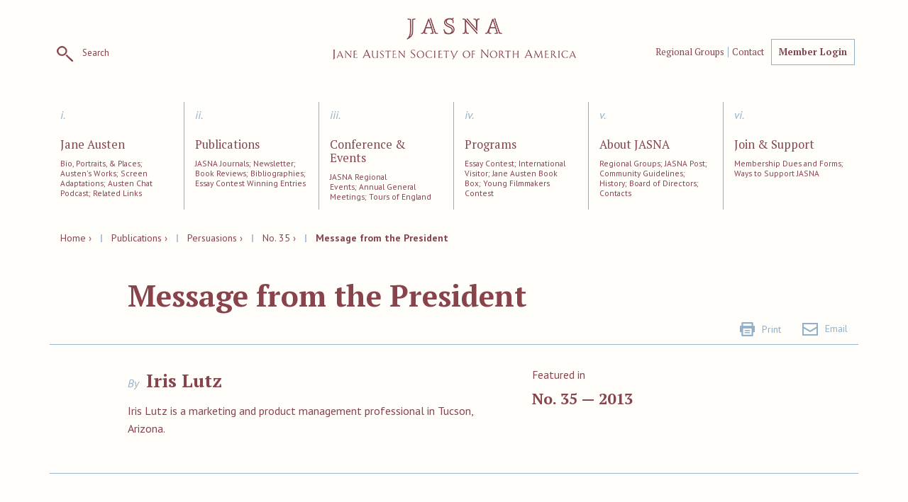

--- FILE ---
content_type: text/html; charset=utf-8
request_url: https://www.jasna.org/publications-2/persuasions/no35/message-from-the-president/
body_size: 3972
content:
<!DOCTYPE html>
<!--[if lt IE 7 ]><html class="ie ie6" lang="en-US"> <![endif]-->
<!--[if IE 7 ]><html class="ie ie7" lang="en-US"> <![endif]-->
<!--[if IE 8 ]><html class="ie ie8" lang="en-US"> <![endif]-->
<!--[if (gte IE 9)|!(IE)]><!--><html lang="en-US"> <!--<![endif]-->
<head>
	<base href="https://www.jasna.org/"><!--[if lte IE 6]></base><![endif]-->
	<meta charset="utf-8">
	<title>Message from the President  &raquo; JASNA</title>
	<meta name="generator" content="Silverstripe CMS 4.13" />
<meta http-equiv="Content-Type" content="text/html; charset=utf-8" />

    <meta http-equiv="X-UA-Compatible" content="IE=edge">
    <meta name="viewport" content="width=device-width, initial-scale=1, maximum-scale=1.0">

	<!-- HTML5 shim and Respond.js for IE8 support of HTML5 elements and media queries -->
    <!-- WARNING: Respond.js doesn't work if you view the page via file:// -->
    <!--[if lt IE 9]>
      <script src="https://oss.maxcdn.com/html5shiv/3.7.2/html5shiv.min.js"></script>
      <script src="https://oss.maxcdn.com/respond/1.4.2/respond.min.js"></script>
    <![endif]-->

	<link rel="shortcut icon" href="/_resources/themes/jasna/images/favicon.ico">
	<link rel="apple-touch-icon" href="/_resources/themes/jasna/images/apple-touch-icon.png">
	<link rel="apple-touch-icon" sizes="72x72" href="/_resources/themes/jasna/images/apple-touch-icon-72x72.png">
	<link rel="apple-touch-icon" sizes="114x114" href="/_resources/themes/jasna/images/apple-touch-icon-114x114.png">

	

	<link href="https://fonts.googleapis.com/css?family=PT+Sans:400,400i,700,700i|PT+Serif:400,400i,700,700i" rel="stylesheet">
	

    
    
    
    
    
    
    



	<!-- Google tag (gtag.js) -->
<script async src="https://www.googletagmanager.com/gtag/js?id=G-RWR4XXY9F4"></script>
<script>
  window.dataLayer = window.dataLayer || [];
  function gtag(){dataLayer.push(arguments);}
  gtag('js', new Date());

  gtag('config', 'G-RWR4XXY9F4');
</script>



	<script>

	  (function(i,s,o,g,r,a,m){i['GoogleAnalyticsObject']=r;i[r]=i[r]||function(){
	  (i[r].q=i[r].q||[]).push(arguments)},i[r].l=1*new Date();a=s.createElement(o),
	  m=s.getElementsByTagName(o)[0];a.async=1;a.src=g;m.parentNode.insertBefore(a,m)
	  })(window,document,'script','https://www.google-analytics.com/analytics.js','ga');

	  ga('create', 'UA-19760840-1', 'auto');
	  ga('send', 'pageview');






	</script>
	
	





<link rel="stylesheet" type="text/css" href="/_resources/themes/jasna/css/base.css?m=1565271167" />
<link rel="stylesheet" type="text/css" href="/_resources/themes/jasna/css/flexslider.css?m=1749744393" />
<link rel="stylesheet" type="text/css" href="/_resources/themes/jasna/css/bootstrap.css?m=1565271167" />
<link rel="stylesheet" type="text/css" href="/_resources/themes/jasna/css/bootstrap-theme.css?m=1577994880" />
<link rel="stylesheet" type="text/css" href="/_resources/themes/jasna/css/typography.css?m=1565271171" />
<link rel="stylesheet" type="text/css" href="/_resources/themes/jasna/css/editor.css?m=1565271167" />
<link rel="stylesheet" type="text/css" href="/_resources/themes/jasna/css/form.css?m=1565271168" />
</head>
<body class="PublicationArticle">
    <nav class="navbar navbar-default">
        <div class="container PublicationArticle">
            <!-- Brand and toggle get grouped for better mobile display -->
            <div class="navbar-header">
                <a href="/" class="logo" title="Jane Austen Society of North America">
                    <img src="/_resources/themes/jasna/images/JASNA.png" width="343" height="59" class="scale-with-grid" alt="JASNA Logo">
                </a>
                <div class="clearfix hidden-lg hidden-md"></div>
                <button type="button" class="navbar-toggle collapsed" data-toggle="collapse" data-target=".collapse.navbar-collapse">
                    <span class="sr-only">Toggle navigation</span>
                    <span class="icon-bar"></span>
                    <span class="icon-bar"></span>
                    <span class="icon-bar"></span>
                </button>
                <div class="search-holder">
                    <a href="/publications-2/persuasions/no35/message-from-the-president/#" class="search-toggle ga-event ga-event-search" title="search toggle"><img src="/_resources/themes/jasna/images/searchicon.png" alt="Search icon" width="23" height="22"><span class="hidden-sm hidden-xs"> Search</span></a>
                    <div class="search-input">
                        
<form id="Form_GoogleSiteSearchForm" action="/search-2/" method="GET" enctype="application/x-www-form-urlencoded">

	
	<p id="Form_GoogleSiteSearchForm_error" class="message " style="display: none"></p>
	

	<fieldset>
		
		
			<div id="Form_GoogleSiteSearchForm_Search_Holder" class="field text">
	<label class="left" for="Form_GoogleSiteSearchForm_Search">Search</label>
	<div class="middleColumn">
		<input type="text" name="Search" class="text form-control" id="Form_GoogleSiteSearchForm_Search" />
	</div>
	
	
	
</div>

		
		<div class="clear"><!-- --></div>
	</fieldset>

	
	<div class="btn-toolbar">
		
			<input type="submit" name="action_doSearch" value="Go" class="action btn btn-primary" id="Form_GoogleSiteSearchForm_action_doSearch" />
		
	</div>
	

</form>


                    </div>
                </div>
                <div class="util-nav">
                    <ul class="nav navbar-util">
                        
                            <li class="first hidden-sm hidden-xs"><a href="/about/regions/" title="Go to the Regional Groups page">Regional Groups</a></li>
                            Regional Groups
                        
                            <li class="last hidden-sm hidden-xs"><a href="/about/contact/" title="Go to the Contact JASNA page">Contact</a></li>
                            Contact JASNA
                        
                        <li><a href="https://jasna.app.neoncrm.com/np/clients/jasna/login.jsp" target="_blank" class="btn ga-event ga-event-memberlogin" title="Go to the Member Login page">Member Login</a></li>
                    </ul>
                </div>
            </div>
            <div class="clearfix"></div>
            <div class="collapse navbar-collapse">
                <ul class="nav navbar-nav">
                    
                        <li class="link first col-md-2 col-xs-12">
                            <div class="inner clearfix">
                                <span class="roman-numeral">i.</span>
                                <a href="/austen/" title="Go to the Jane Austen page">Jane Austen<span class="hidden-lg hidden-md"> &rsaquo;</span></a>
                                <p>Bio, Portraits, &amp; Places; Austen&#039;s Works; Screen Adaptations; Austen Chat Podcast; Related Links</p>
                            </div>
                        </li>
                    
                        <li class="section  col-md-2 col-xs-12">
                            <div class="inner clearfix">
                                <span class="roman-numeral">ii.</span>
                                <a href="/publications-2/" title="Go to the Publications page">Publications<span class="hidden-lg hidden-md"> &rsaquo;</span></a>
                                <p>JASNA Journals; Newsletter; Book Reviews; Bibliographies; Essay Contest Winning Entries</p>
                            </div>
                        </li>
                    
                        <li class="link  col-md-2 col-xs-12">
                            <div class="inner clearfix">
                                <span class="roman-numeral">iii.</span>
                                <a href="/conferences-events/" title="Go to the Conference &amp; Events page">Conference &amp; Events<span class="hidden-lg hidden-md"> &rsaquo;</span></a>
                                <p>JASNA Regional Events; Annual General Meetings; Tours of England</p>
                            </div>
                        </li>
                    
                        <li class="link  col-md-2 col-xs-12">
                            <div class="inner clearfix">
                                <span class="roman-numeral">iv.</span>
                                <a href="/programs/" title="Go to the Programs page">Programs<span class="hidden-lg hidden-md"> &rsaquo;</span></a>
                                <p>Essay Contest; International Visitor; Jane Austen Book Box; Young Filmmakers Contest</p>
                            </div>
                        </li>
                    
                        <li class="link  col-md-2 col-xs-12">
                            <div class="inner clearfix">
                                <span class="roman-numeral">v.</span>
                                <a href="/about/" title="Go to the About JASNA page">About JASNA<span class="hidden-lg hidden-md"> &rsaquo;</span></a>
                                <p>Regional Groups; JASNA Post; Community Guidelines; History; Board of Directors; Contacts</p>
                            </div>
                        </li>
                    
                        <li class="link last col-md-2 col-xs-12">
                            <div class="inner clearfix">
                                <span class="roman-numeral">vi.</span>
                                <a href="/join/" title="Go to the Join &amp; Support page">Join &amp; Support<span class="hidden-lg hidden-md"> &rsaquo;</span></a>
                                <p>Membership Dues and Forms; Ways to Support JASNA</p>
                            </div>
                        </li>
                    
                    
                    <li class="mobile-util hidden-lg hidden-md">
                        
                            <a href="/about/regions/" class=" first" title="Go to the Regional Groups page">Regional Groups &rsaquo;</a>
                        
                            <a href="/about/contact/" class=" last" title="Go to the Contact JASNA page">Contact &rsaquo;</a>
                        
                    </li>
                    
                </ul>
            </div>
        </div>
    </nav>


    <div class="container PublicationArticle">
        <div class="clearfix content">
            <div class="crumbs col-sm-12">
	
	<a href="/">Home &rsaquo;</a> <span class="green-text">&nbsp;&nbsp;|&nbsp;&nbsp;</span>
	
		<a href="/publications-2/">Publications &rsaquo;</a> <span class="green-text">&nbsp;&nbsp;|&nbsp;&nbsp;</span> 
	
		<a href="/publications-2/persuasions/">Persuasions &rsaquo;</a> <span class="green-text">&nbsp;&nbsp;|&nbsp;&nbsp;</span> 
	
		<a href="/publications-2/persuasions/no35/">No. 35 &rsaquo;</a> <span class="green-text">&nbsp;&nbsp;|&nbsp;&nbsp;</span> 
	
		Message from the President 
	

</div>

<div class="col-sm-12">
  
</div>

<div class="clearfix">
  <div class="col-sm-8 col-sm-offset-1">
    <h2 class="publication-article-title">Message from the President </h2>
  </div>
</div>
<div class="clearfix">
  <div class="col-sm-12 text-right">
      <a href="javascript:window.print()" title="Print Message from the President " class="print-icon"><span></span>Print</a><a href="mailto:?subject=Message from the President &amp;body= https://www.jasna.org/publications-2/persuasions/no35/message-from-the-president/" title="Email Message from the President  to someone" class="email-icon"><span></span>Email</a>
  </div>
</div>

<div class="clearfix article-info">
  <div class="col-sm-6 col-sm-offset-1">
    
      
        <p class="half-bottom"><span class="by-author">By</span>
				
						<span class="author-name">Iris Lutz</span>

				</p>
				<div class="author-bio">
	        <p>Iris Lutz is a marketing and product management professional in Tucson, Arizona.</p>
				</div>
      
    
    
    
    
    


  </div>
  <div class="col-sm-4">
    <p class="small remove-bottom">Featured in</p>
    <h4><a href="/publications-2/persuasions/no35/">No. 35 &mdash;  2013</a></h4>
		
		
  </div>
</div>

<div class="col-sm-8 col-sm-offset-2 PublicationArticle">
	
		<div class="typography sixty-bottom">
			<p>Page Numbers: 7-8</p>
		</div>
	
	<a href="/publications-2/persuasions/no35/" title="Back to Publication" class="btn hidden-print">&lsaquo; Back to Publication</a>
</div>


        </div>
    </div>

    <div id="footer">
        <div class="footer clearfix">
            <div class="element-area footer-element-area">
                
    
        <div class="element elementcontent" id="e1">
	<div class="footer-content">
  <div class="inner">
  	<div class='block_title'><h3>About JASNA</h3></div>
  	<div class='block_content typography'><p>The Jane Austen Society of North America&nbsp;is dedicated to the enjoyment and appreciation of Jane Austen and her writing. JASNA is a nonprofit organization, staffed by volunteers, whose mission is to foster among the widest number of readers the study, appreciation, and understanding of Jane Austen’s works, her life, and her genius.&nbsp;&nbsp;We have over 5,000 members of all ages and from diverse walks of life. Although most live in the United States&nbsp;or Canada,&nbsp;we also have members&nbsp;in more than a dozen other&nbsp;countries.</p></div>

    
      <div class="text-center">
        
          <a href="/about/" class="btn" title="Go to the Learn More page">Learn More &rsaquo;</a>
        
        <a href='https://www.facebook.com/JaneAustenSocietyofNorthAmerica/' title="Go to the JASNA Facebook Page" target="_blank" class="fb_social_logo">
          <img src="/_resources/themes/jasna/images/fb_logo_base.png" alt="Facebook Logo">
        </a>
      </div>
    
    <div class="text-center">
      <p class="copyright">&copy;2025 The Jane Austen Society of North America, Inc. All rights reserved.</p><p class="underline"><a href="/terms-of-use/" title="Terms of use">Terms of Use</a></p>
    </div>
  </div>
</div>

</div>

    

            </div>
        </div>
    </div>
    

    
    
    
    
    
    
    
    
    
    
    
    
    

<script type="application/javascript" src="/_resources/themes/jasna/javascript/jquery.min.js?m=1565271184"></script>
<script type="application/javascript" src="/_resources/themes/jasna/javascript/jquery.min.js?m=1565271184"></script>
<script type="application/javascript" src="/_resources/vendor/dynamic/flexslider/thirdparty/flexslider/jquery.flexslider-min.js?m=1662530937"></script>
<script type="application/javascript" src="/_resources/themes/jasna/javascript/jquery.lazyload.min.js?m=1565271183"></script>
<script type="application/javascript" src="/_resources/themes/jasna/javascript/lazy_init.js?m=1565271184"></script>
<script type="application/javascript" src="/_resources/themes/jasna/javascript/form-update.js?m=1565271183"></script>
<script type="application/javascript" src="/_resources/themes/jasna/javascript/menu_init.min.js?m=1565271186"></script>
<script type="application/javascript" src="/_resources/themes/jasna/javascript/bootstrap.min.js?m=1565271182"></script>
<script type="application/javascript" src="/_resources/themes/jasna/javascript/respond.min.js?m=1565271186"></script>
<script type="application/javascript" src="/_resources/themes/jasna/javascript/extras.js?m=1565271183"></script>
<script type="application/javascript" src="/_resources/themes/jasna/javascript/search.js?m=1565271186"></script>
<script type="application/javascript" src="/_resources/themes/jasna/javascript/tracking-universal.js?m=1565271186"></script>
</body>
</html>

--- FILE ---
content_type: text/css
request_url: https://www.jasna.org/_resources/themes/jasna/css/bootstrap-theme.css?m=1577994880
body_size: 9717
content:
/*!
* Bootstrap v3.3.2 (http://getbootstrap.com)
* Copyright 2011-2015 Twitter, Inc.
* Licensed under MIT (https://github.com/twbs/bootstrap/blob/master/LICENSE)
*/
.btn-default,
.btn-primary,
.btn-success,
.btn-info,
.btn-warning,
.btn-danger {
  text-shadow: 0 -1px 0 rgba(0, 0, 0, 0.2);
  -webkit-box-shadow: inset 0 1px 0 rgba(255, 255, 255, 0.15), 0 1px 1px rgba(0, 0, 0, 0.075);
  box-shadow: inset 0 1px 0 rgba(255, 255, 255, 0.15), 0 1px 1px rgba(0, 0, 0, 0.075); }

.btn-default:active,
.btn-primary:active,
.btn-success:active,
.btn-info:active,
.btn-warning:active,
.btn-danger:active,
.btn-default.active,
.btn-primary.active,
.btn-success.active,
.btn-info.active,
.btn-warning.active,
.btn-danger.active {
  -webkit-box-shadow: inset 0 3px 5px rgba(0, 0, 0, 0.125);
  box-shadow: inset 0 3px 5px rgba(0, 0, 0, 0.125); }

.btn-default .badge,
.btn-primary .badge,
.btn-success .badge,
.btn-info .badge,
.btn-warning .badge,
.btn-danger .badge {
  text-shadow: none; }

.btn:active,
.btn.active {
  background-image: none; }

.btn-default {
  text-shadow: 0 1px 0 #fff;
  background-image: -webkit-linear-gradient(top, #fff 0%, #e0e0e0 100%);
  background-image: -o-linear-gradient(top, #fff 0%, #e0e0e0 100%);
  background-image: -webkit-gradient(linear, left top, left bottom, from(#fff), to(#e0e0e0));
  background-image: linear-gradient(to bottom, #fff 0%, #e0e0e0 100%);
  filter: progid:DXImageTransform.Microsoft.gradient(startColorstr='#ffffffff', endColorstr='#ffe0e0e0', GradientType=0);
  filter: progid:DXImageTransform.Microsoft.gradient(enabled = false);
  background-repeat: repeat-x;
  border-color: #dbdbdb;
  border-color: #ccc; }

.btn-default:hover,
.btn-default:focus {
  background-color: #e0e0e0;
  background-position: 0 -15px; }

.btn-default:active,
.btn-default.active {
  background-color: #e0e0e0;
  border-color: #dbdbdb; }

.btn-default.disabled,
.btn-default:disabled,
.btn-default[disabled] {
  background-color: #e0e0e0;
  background-image: none; }

.btn-primary {
  background-image: -webkit-linear-gradient(top, #337ab7 0%, #265a88 100%);
  background-image: -o-linear-gradient(top, #337ab7 0%, #265a88 100%);
  background-image: -webkit-gradient(linear, left top, left bottom, from(#337ab7), to(#265a88));
  background-image: linear-gradient(to bottom, #337ab7 0%, #265a88 100%);
  filter: progid:DXImageTransform.Microsoft.gradient(startColorstr='#ff337ab7', endColorstr='#ff265a88', GradientType=0);
  filter: progid:DXImageTransform.Microsoft.gradient(enabled = false);
  background-repeat: repeat-x;
  border-color: #245580; }

.btn-primary:hover,
.btn-primary:focus {
  background-color: #265a88;
  background-position: 0 -15px; }

.btn-primary:active,
.btn-primary.active {
  background-color: #265a88;
  border-color: #245580; }

.btn-primary.disabled,
.btn-primary:disabled,
.btn-primary[disabled] {
  background-color: #265a88;
  background-image: none; }

.btn-success {
  background-image: -webkit-linear-gradient(top, #5cb85c 0%, #419641 100%);
  background-image: -o-linear-gradient(top, #5cb85c 0%, #419641 100%);
  background-image: -webkit-gradient(linear, left top, left bottom, from(#5cb85c), to(#419641));
  background-image: linear-gradient(to bottom, #5cb85c 0%, #419641 100%);
  filter: progid:DXImageTransform.Microsoft.gradient(startColorstr='#ff5cb85c', endColorstr='#ff419641', GradientType=0);
  filter: progid:DXImageTransform.Microsoft.gradient(enabled = false);
  background-repeat: repeat-x;
  border-color: #3e8f3e; }

.btn-success:hover,
.btn-success:focus {
  background-color: #419641;
  background-position: 0 -15px; }

.btn-success:active,
.btn-success.active {
  background-color: #419641;
  border-color: #3e8f3e; }

.btn-success.disabled,
.btn-success:disabled,
.btn-success[disabled] {
  background-color: #419641;
  background-image: none; }

.btn-info {
  background-image: -webkit-linear-gradient(top, #5bc0de 0%, #2aabd2 100%);
  background-image: -o-linear-gradient(top, #5bc0de 0%, #2aabd2 100%);
  background-image: -webkit-gradient(linear, left top, left bottom, from(#5bc0de), to(#2aabd2));
  background-image: linear-gradient(to bottom, #5bc0de 0%, #2aabd2 100%);
  filter: progid:DXImageTransform.Microsoft.gradient(startColorstr='#ff5bc0de', endColorstr='#ff2aabd2', GradientType=0);
  filter: progid:DXImageTransform.Microsoft.gradient(enabled = false);
  background-repeat: repeat-x;
  border-color: #28a4c9; }

.btn-info:hover,
.btn-info:focus {
  background-color: #2aabd2;
  background-position: 0 -15px; }

.btn-info:active,
.btn-info.active {
  background-color: #2aabd2;
  border-color: #28a4c9; }

.btn-info.disabled,
.btn-info:disabled,
.btn-info[disabled] {
  background-color: #2aabd2;
  background-image: none; }

.btn-warning {
  background-image: -webkit-linear-gradient(top, #f0ad4e 0%, #eb9316 100%);
  background-image: -o-linear-gradient(top, #f0ad4e 0%, #eb9316 100%);
  background-image: -webkit-gradient(linear, left top, left bottom, from(#f0ad4e), to(#eb9316));
  background-image: linear-gradient(to bottom, #f0ad4e 0%, #eb9316 100%);
  filter: progid:DXImageTransform.Microsoft.gradient(startColorstr='#fff0ad4e', endColorstr='#ffeb9316', GradientType=0);
  filter: progid:DXImageTransform.Microsoft.gradient(enabled = false);
  background-repeat: repeat-x;
  border-color: #e38d13; }

.btn-warning:hover,
.btn-warning:focus {
  background-color: #eb9316;
  background-position: 0 -15px; }

.btn-warning:active,
.btn-warning.active {
  background-color: #eb9316;
  border-color: #e38d13; }

.btn-warning.disabled,
.btn-warning:disabled,
.btn-warning[disabled] {
  background-color: #eb9316;
  background-image: none; }

.btn-danger {
  background-image: -webkit-linear-gradient(top, #d9534f 0%, #c12e2a 100%);
  background-image: -o-linear-gradient(top, #d9534f 0%, #c12e2a 100%);
  background-image: -webkit-gradient(linear, left top, left bottom, from(#d9534f), to(#c12e2a));
  background-image: linear-gradient(to bottom, #d9534f 0%, #c12e2a 100%);
  filter: progid:DXImageTransform.Microsoft.gradient(startColorstr='#ffd9534f', endColorstr='#ffc12e2a', GradientType=0);
  filter: progid:DXImageTransform.Microsoft.gradient(enabled = false);
  background-repeat: repeat-x;
  border-color: #b92c28; }

.btn-danger:hover,
.btn-danger:focus {
  background-color: #c12e2a;
  background-position: 0 -15px; }

.btn-danger:active,
.btn-danger.active {
  background-color: #c12e2a;
  border-color: #b92c28; }

.btn-danger.disabled,
.btn-danger:disabled,
.btn-danger[disabled] {
  background-color: #c12e2a;
  background-image: none; }

.thumbnail,
.img-thumbnail {
  -webkit-box-shadow: 0 1px 2px rgba(0, 0, 0, 0.075);
  box-shadow: 0 1px 2px rgba(0, 0, 0, 0.075); }

.dropdown-menu > li > a:hover,
.dropdown-menu > li > a:focus {
  background-color: #e8e8e8;
  background-image: -webkit-linear-gradient(top, #f5f5f5 0%, #e8e8e8 100%);
  background-image: -o-linear-gradient(top, #f5f5f5 0%, #e8e8e8 100%);
  background-image: -webkit-gradient(linear, left top, left bottom, from(#f5f5f5), to(#e8e8e8));
  background-image: linear-gradient(to bottom, #f5f5f5 0%, #e8e8e8 100%);
  filter: progid:DXImageTransform.Microsoft.gradient(startColorstr='#fff5f5f5', endColorstr='#ffe8e8e8', GradientType=0);
  background-repeat: repeat-x; }

.dropdown-menu > .active > a,
.dropdown-menu > .active > a:hover,
.dropdown-menu > .active > a:focus {
  background-color: #2e6da4;
  background-image: -webkit-linear-gradient(top, #337ab7 0%, #2e6da4 100%);
  background-image: -o-linear-gradient(top, #337ab7 0%, #2e6da4 100%);
  background-image: -webkit-gradient(linear, left top, left bottom, from(#337ab7), to(#2e6da4));
  background-image: linear-gradient(to bottom, #337ab7 0%, #2e6da4 100%);
  filter: progid:DXImageTransform.Microsoft.gradient(startColorstr='#ff337ab7', endColorstr='#ff2e6da4', GradientType=0);
  background-repeat: repeat-x; }

.navbar-default .navbar-nav > .open > a,
.navbar-default .navbar-nav > .active > a {
  background-image: -webkit-linear-gradient(top, #dbdbdb 0%, #e2e2e2 100%);
  background-image: -o-linear-gradient(top, #dbdbdb 0%, #e2e2e2 100%);
  background-image: -webkit-gradient(linear, left top, left bottom, from(#dbdbdb), to(#e2e2e2));
  background-image: linear-gradient(to bottom, #dbdbdb 0%, #e2e2e2 100%);
  filter: progid:DXImageTransform.Microsoft.gradient(startColorstr='#ffdbdbdb', endColorstr='#ffe2e2e2', GradientType=0);
  background-repeat: repeat-x;
  -webkit-box-shadow: inset 0 3px 9px rgba(0, 0, 0, 0.075);
  box-shadow: inset 0 3px 9px rgba(0, 0, 0, 0.075); }

.navbar-brand,
.navbar-inverse {
  background-image: -webkit-linear-gradient(top, #3c3c3c 0%, #222 100%);
  background-image: -o-linear-gradient(top, #3c3c3c 0%, #222 100%);
  background-image: -webkit-gradient(linear, left top, left bottom, from(#3c3c3c), to(#222));
  background-image: linear-gradient(to bottom, #3c3c3c 0%, #222 100%);
  filter: progid:DXImageTransform.Microsoft.gradient(startColorstr='#ff3c3c3c', endColorstr='#ff222222', GradientType=0);
  filter: progid:DXImageTransform.Microsoft.gradient(enabled = false);
  background-repeat: repeat-x; }

.navbar-inverse .navbar-nav > .open > a,
.navbar-inverse .navbar-nav > .active > a {
  background-image: -webkit-linear-gradient(top, #080808 0%, #0f0f0f 100%);
  background-image: -o-linear-gradient(top, #080808 0%, #0f0f0f 100%);
  background-image: -webkit-gradient(linear, left top, left bottom, from(#080808), to(#0f0f0f));
  background-image: linear-gradient(to bottom, #080808 0%, #0f0f0f 100%);
  filter: progid:DXImageTransform.Microsoft.gradient(startColorstr='#ff080808', endColorstr='#ff0f0f0f', GradientType=0);
  background-repeat: repeat-x;
  -webkit-box-shadow: inset 0 3px 9px rgba(0, 0, 0, 0.25);
  box-shadow: inset 0 3px 9px rgba(0, 0, 0, 0.25); }

.navbar-inverse .navbar-brand,
.navbar-inverse .navbar-nav > li > a {
  text-shadow: 0 -1px 0 rgba(0, 0, 0, 0.25); }

.navbar-static-top,
.navbar-fixed-top,
.navbar-fixed-bottom {
  border-radius: 0; }

@media (max-width: 767px) {
  .navbar .navbar-nav .open .dropdown-menu > .active > a,
  .navbar .navbar-nav .open .dropdown-menu > .active > a:hover,
  .navbar .navbar-nav .open .dropdown-menu > .active > a:focus {
    color: #fff;
    background-image: -webkit-linear-gradient(top, #337ab7 0%, #2e6da4 100%);
    background-image: -o-linear-gradient(top, #337ab7 0%, #2e6da4 100%);
    background-image: -webkit-gradient(linear, left top, left bottom, from(#337ab7), to(#2e6da4));
    background-image: linear-gradient(to bottom, #337ab7 0%, #2e6da4 100%);
    filter: progid:DXImageTransform.Microsoft.gradient(startColorstr='#ff337ab7', endColorstr='#ff2e6da4', GradientType=0);
    background-repeat: repeat-x; } }

.alert {
  text-shadow: 0 1px 0 rgba(255, 255, 255, 0.2);
  -webkit-box-shadow: inset 0 1px 0 rgba(255, 255, 255, 0.25), 0 1px 2px rgba(0, 0, 0, 0.05);
  box-shadow: inset 0 1px 0 rgba(255, 255, 255, 0.25), 0 1px 2px rgba(0, 0, 0, 0.05); }

.alert-success {
  background-image: -webkit-linear-gradient(top, #dff0d8 0%, #c8e5bc 100%);
  background-image: -o-linear-gradient(top, #dff0d8 0%, #c8e5bc 100%);
  background-image: -webkit-gradient(linear, left top, left bottom, from(#dff0d8), to(#c8e5bc));
  background-image: linear-gradient(to bottom, #dff0d8 0%, #c8e5bc 100%);
  filter: progid:DXImageTransform.Microsoft.gradient(startColorstr='#ffdff0d8', endColorstr='#ffc8e5bc', GradientType=0);
  background-repeat: repeat-x;
  border-color: #b2dba1; }

.alert-info {
  background-image: -webkit-linear-gradient(top, #d9edf7 0%, #b9def0 100%);
  background-image: -o-linear-gradient(top, #d9edf7 0%, #b9def0 100%);
  background-image: -webkit-gradient(linear, left top, left bottom, from(#d9edf7), to(#b9def0));
  background-image: linear-gradient(to bottom, #d9edf7 0%, #b9def0 100%);
  filter: progid:DXImageTransform.Microsoft.gradient(startColorstr='#ffd9edf7', endColorstr='#ffb9def0', GradientType=0);
  background-repeat: repeat-x;
  border-color: #9acfea; }

.alert-warning {
  background-image: -webkit-linear-gradient(top, #fcf8e3 0%, #f8efc0 100%);
  background-image: -o-linear-gradient(top, #fcf8e3 0%, #f8efc0 100%);
  background-image: -webkit-gradient(linear, left top, left bottom, from(#fcf8e3), to(#f8efc0));
  background-image: linear-gradient(to bottom, #fcf8e3 0%, #f8efc0 100%);
  filter: progid:DXImageTransform.Microsoft.gradient(startColorstr='#fffcf8e3', endColorstr='#fff8efc0', GradientType=0);
  background-repeat: repeat-x;
  border-color: #f5e79e; }

.alert-danger {
  background-image: -webkit-linear-gradient(top, #f2dede 0%, #e7c3c3 100%);
  background-image: -o-linear-gradient(top, #f2dede 0%, #e7c3c3 100%);
  background-image: -webkit-gradient(linear, left top, left bottom, from(#f2dede), to(#e7c3c3));
  background-image: linear-gradient(to bottom, #f2dede 0%, #e7c3c3 100%);
  filter: progid:DXImageTransform.Microsoft.gradient(startColorstr='#fff2dede', endColorstr='#ffe7c3c3', GradientType=0);
  background-repeat: repeat-x;
  border-color: #dca7a7; }

.progress {
  background-image: -webkit-linear-gradient(top, #ebebeb 0%, #f5f5f5 100%);
  background-image: -o-linear-gradient(top, #ebebeb 0%, #f5f5f5 100%);
  background-image: -webkit-gradient(linear, left top, left bottom, from(#ebebeb), to(#f5f5f5));
  background-image: linear-gradient(to bottom, #ebebeb 0%, #f5f5f5 100%);
  filter: progid:DXImageTransform.Microsoft.gradient(startColorstr='#ffebebeb', endColorstr='#fff5f5f5', GradientType=0);
  background-repeat: repeat-x; }

.progress-bar {
  background-image: -webkit-linear-gradient(top, #337ab7 0%, #286090 100%);
  background-image: -o-linear-gradient(top, #337ab7 0%, #286090 100%);
  background-image: -webkit-gradient(linear, left top, left bottom, from(#337ab7), to(#286090));
  background-image: linear-gradient(to bottom, #337ab7 0%, #286090 100%);
  filter: progid:DXImageTransform.Microsoft.gradient(startColorstr='#ff337ab7', endColorstr='#ff286090', GradientType=0);
  background-repeat: repeat-x; }

.progress-bar-success {
  background-image: -webkit-linear-gradient(top, #5cb85c 0%, #449d44 100%);
  background-image: -o-linear-gradient(top, #5cb85c 0%, #449d44 100%);
  background-image: -webkit-gradient(linear, left top, left bottom, from(#5cb85c), to(#449d44));
  background-image: linear-gradient(to bottom, #5cb85c 0%, #449d44 100%);
  filter: progid:DXImageTransform.Microsoft.gradient(startColorstr='#ff5cb85c', endColorstr='#ff449d44', GradientType=0);
  background-repeat: repeat-x; }

.progress-bar-info {
  background-image: -webkit-linear-gradient(top, #5bc0de 0%, #31b0d5 100%);
  background-image: -o-linear-gradient(top, #5bc0de 0%, #31b0d5 100%);
  background-image: -webkit-gradient(linear, left top, left bottom, from(#5bc0de), to(#31b0d5));
  background-image: linear-gradient(to bottom, #5bc0de 0%, #31b0d5 100%);
  filter: progid:DXImageTransform.Microsoft.gradient(startColorstr='#ff5bc0de', endColorstr='#ff31b0d5', GradientType=0);
  background-repeat: repeat-x; }

.progress-bar-warning {
  background-image: -webkit-linear-gradient(top, #f0ad4e 0%, #ec971f 100%);
  background-image: -o-linear-gradient(top, #f0ad4e 0%, #ec971f 100%);
  background-image: -webkit-gradient(linear, left top, left bottom, from(#f0ad4e), to(#ec971f));
  background-image: linear-gradient(to bottom, #f0ad4e 0%, #ec971f 100%);
  filter: progid:DXImageTransform.Microsoft.gradient(startColorstr='#fff0ad4e', endColorstr='#ffec971f', GradientType=0);
  background-repeat: repeat-x; }

.progress-bar-danger {
  background-image: -webkit-linear-gradient(top, #d9534f 0%, #c9302c 100%);
  background-image: -o-linear-gradient(top, #d9534f 0%, #c9302c 100%);
  background-image: -webkit-gradient(linear, left top, left bottom, from(#d9534f), to(#c9302c));
  background-image: linear-gradient(to bottom, #d9534f 0%, #c9302c 100%);
  filter: progid:DXImageTransform.Microsoft.gradient(startColorstr='#ffd9534f', endColorstr='#ffc9302c', GradientType=0);
  background-repeat: repeat-x; }

.progress-bar-striped {
  background-image: -webkit-linear-gradient(45deg, rgba(255, 255, 255, 0.15) 25%, transparent 25%, transparent 50%, rgba(255, 255, 255, 0.15) 50%, rgba(255, 255, 255, 0.15) 75%, transparent 75%, transparent);
  background-image: -o-linear-gradient(45deg, rgba(255, 255, 255, 0.15) 25%, transparent 25%, transparent 50%, rgba(255, 255, 255, 0.15) 50%, rgba(255, 255, 255, 0.15) 75%, transparent 75%, transparent);
  background-image: linear-gradient(45deg, rgba(255, 255, 255, 0.15) 25%, transparent 25%, transparent 50%, rgba(255, 255, 255, 0.15) 50%, rgba(255, 255, 255, 0.15) 75%, transparent 75%, transparent); }

.list-group {
  border-radius: 4px;
  -webkit-box-shadow: 0 1px 2px rgba(0, 0, 0, 0.075);
  box-shadow: 0 1px 2px rgba(0, 0, 0, 0.075); }

.list-group-item.active,
.list-group-item.active:hover,
.list-group-item.active:focus {
  text-shadow: 0 -1px 0 #286090;
  background-image: -webkit-linear-gradient(top, #337ab7 0%, #2b669a 100%);
  background-image: -o-linear-gradient(top, #337ab7 0%, #2b669a 100%);
  background-image: -webkit-gradient(linear, left top, left bottom, from(#337ab7), to(#2b669a));
  background-image: linear-gradient(to bottom, #337ab7 0%, #2b669a 100%);
  filter: progid:DXImageTransform.Microsoft.gradient(startColorstr='#ff337ab7', endColorstr='#ff2b669a', GradientType=0);
  background-repeat: repeat-x;
  border-color: #2b669a; }

.list-group-item.active .badge,
.list-group-item.active:hover .badge,
.list-group-item.active:focus .badge {
  text-shadow: none; }

.panel {
  -webkit-box-shadow: 0 1px 2px rgba(0, 0, 0, 0.05);
  box-shadow: 0 1px 2px rgba(0, 0, 0, 0.05); }

.panel-default > .panel-heading {
  background-image: -webkit-linear-gradient(top, #f5f5f5 0%, #e8e8e8 100%);
  background-image: -o-linear-gradient(top, #f5f5f5 0%, #e8e8e8 100%);
  background-image: -webkit-gradient(linear, left top, left bottom, from(#f5f5f5), to(#e8e8e8));
  background-image: linear-gradient(to bottom, #f5f5f5 0%, #e8e8e8 100%);
  filter: progid:DXImageTransform.Microsoft.gradient(startColorstr='#fff5f5f5', endColorstr='#ffe8e8e8', GradientType=0);
  background-repeat: repeat-x; }

.panel-primary > .panel-heading {
  background-image: -webkit-linear-gradient(top, #337ab7 0%, #2e6da4 100%);
  background-image: -o-linear-gradient(top, #337ab7 0%, #2e6da4 100%);
  background-image: -webkit-gradient(linear, left top, left bottom, from(#337ab7), to(#2e6da4));
  background-image: linear-gradient(to bottom, #337ab7 0%, #2e6da4 100%);
  filter: progid:DXImageTransform.Microsoft.gradient(startColorstr='#ff337ab7', endColorstr='#ff2e6da4', GradientType=0);
  background-repeat: repeat-x; }

.panel-success > .panel-heading {
  background-image: -webkit-linear-gradient(top, #dff0d8 0%, #d0e9c6 100%);
  background-image: -o-linear-gradient(top, #dff0d8 0%, #d0e9c6 100%);
  background-image: -webkit-gradient(linear, left top, left bottom, from(#dff0d8), to(#d0e9c6));
  background-image: linear-gradient(to bottom, #dff0d8 0%, #d0e9c6 100%);
  filter: progid:DXImageTransform.Microsoft.gradient(startColorstr='#ffdff0d8', endColorstr='#ffd0e9c6', GradientType=0);
  background-repeat: repeat-x; }

.panel-info > .panel-heading {
  background-image: -webkit-linear-gradient(top, #d9edf7 0%, #c4e3f3 100%);
  background-image: -o-linear-gradient(top, #d9edf7 0%, #c4e3f3 100%);
  background-image: -webkit-gradient(linear, left top, left bottom, from(#d9edf7), to(#c4e3f3));
  background-image: linear-gradient(to bottom, #d9edf7 0%, #c4e3f3 100%);
  filter: progid:DXImageTransform.Microsoft.gradient(startColorstr='#ffd9edf7', endColorstr='#ffc4e3f3', GradientType=0);
  background-repeat: repeat-x; }

.panel-warning > .panel-heading {
  background-image: -webkit-linear-gradient(top, #fcf8e3 0%, #faf2cc 100%);
  background-image: -o-linear-gradient(top, #fcf8e3 0%, #faf2cc 100%);
  background-image: -webkit-gradient(linear, left top, left bottom, from(#fcf8e3), to(#faf2cc));
  background-image: linear-gradient(to bottom, #fcf8e3 0%, #faf2cc 100%);
  filter: progid:DXImageTransform.Microsoft.gradient(startColorstr='#fffcf8e3', endColorstr='#fffaf2cc', GradientType=0);
  background-repeat: repeat-x; }

.panel-danger > .panel-heading {
  background-image: -webkit-linear-gradient(top, #f2dede 0%, #ebcccc 100%);
  background-image: -o-linear-gradient(top, #f2dede 0%, #ebcccc 100%);
  background-image: -webkit-gradient(linear, left top, left bottom, from(#f2dede), to(#ebcccc));
  background-image: linear-gradient(to bottom, #f2dede 0%, #ebcccc 100%);
  filter: progid:DXImageTransform.Microsoft.gradient(startColorstr='#fff2dede', endColorstr='#ffebcccc', GradientType=0);
  background-repeat: repeat-x; }

.well {
  background-image: -webkit-linear-gradient(top, #e8e8e8 0%, #f5f5f5 100%);
  background-image: -o-linear-gradient(top, #e8e8e8 0%, #f5f5f5 100%);
  background-image: -webkit-gradient(linear, left top, left bottom, from(#e8e8e8), to(#f5f5f5));
  background-image: linear-gradient(to bottom, #e8e8e8 0%, #f5f5f5 100%);
  filter: progid:DXImageTransform.Microsoft.gradient(startColorstr='#ffe8e8e8', endColorstr='#fff5f5f5', GradientType=0);
  background-repeat: repeat-x;
  border-color: #dcdcdc;
  -webkit-box-shadow: inset 0 1px 3px rgba(0, 0, 0, 0.05), 0 1px 0 rgba(255, 255, 255, 0.1);
  box-shadow: inset 0 1px 3px rgba(0, 0, 0, 0.05), 0 1px 0 rgba(255, 255, 255, 0.1); }

/*# sourceMappingURL=bootstrap-theme.css.map */
nav.navbar {
  margin-bottom: 20px; }
  nav.navbar .navbar-header {
    position: relative;
    z-index: 1001;
    width: 100%;
    text-align: center; }
    nav.navbar .navbar-header a.logo {
      display: inline-block;
      margin: 0 auto;
      text-align: center; }
    nav.navbar .navbar-header .search-holder {
      position: absolute;
      top: 30px;
      left: 0; }
      nav.navbar .navbar-header .search-holder a.search-toggle {
        font-size: 13px;
        display: block;
        padding: 10px; }
        nav.navbar .navbar-header .search-holder a.search-toggle img {
          margin-right: 10px; }
      nav.navbar .navbar-header .search-holder .search-input {
        background: #88434b;
        width: 300px;
        display: none;
        position: absolute;
        padding: 10px; }
    nav.navbar .navbar-header .util-nav {
      position: absolute;
      top: 30px;
      right: 0;
      height: auto !important; }
      nav.navbar .navbar-header .util-nav ul {
        margin: 0; }
        nav.navbar .navbar-header .util-nav ul li {
          padding: 0 5px;
          border: none; }
          nav.navbar .navbar-header .util-nav ul li.first {
            border-right: 1px solid #91b1cb; }
          nav.navbar .navbar-header .util-nav ul li a.btn {
            padding: 10px; }
      nav.navbar .navbar-header .util-nav a, nav.navbar .navbar-header .util-nav a:visited {
        font-size: 13px; }
    nav.navbar .navbar-header .navbar-util li {
      height: auto !important; }
  nav.navbar ul {
    margin-top: 60px;
    position: relative;
    z-index: 1000;
    font-size: 0; }
  nav.navbar li {
    padding-bottom: 0;
    white-space: normal;
    position: relative;
    border-right: 1px solid #91b1cb;
    padding: 6px 15px; }
    nav.navbar li:hover {
      background: #f7f6f1; }
    nav.navbar li.last {
      border-right: none; }
    nav.navbar li p {
      margin: 10px 0 5px;
      font-size: 11.5px;
      white-space: normal;
      line-height: 1.3; }
    nav.navbar li a, nav.navbar li a:visited {
      font-size: 16.5px;
      line-height: 1.2;
      padding: 0;
      display: block;
      color: #88434b;
      font-family: "PT Serif", serif; }
    nav.navbar li.section a, nav.navbar li.current a, nav.navbar li a:hover, nav.navbar li a:focus {
      color: #88434b; }
    nav.navbar li.last-parent .child {
      left: auto;
      right: 0px; }
    nav.navbar li .child {
      left: -5px;
      background: #fff;
      border: 2px solid #88434b;
      border-top: none;
      box-shadow: 3px 8px 10px 1px rgba(0, 0, 0, 0.5);
      -webkit-box-shadow: 3px 8px 10px 1px rgba(0, 0, 0, 0.5);
      -moz-box-shadow: 3px 8px 10px 1px rgba(0, 0, 0, 0.5);
      -o-box-shadow: 3px 8px 10px 1px rgba(0, 0, 0, 0.5); }
      nav.navbar li .child li {
        display: block; }
        nav.navbar li .child li a:hover {
          color: #88434b; }
    nav.navbar li .inner {
      display: inline-block; }
  nav.navbar .navbar-collapse.collapse.in ul.navbar-nav, nav.navbar .navbar-collapse.collapsing ul.navbar-nav {
    margin-top: 7.5px; }
  nav.navbar .roman-numeral {
    display: block;
    color: #91b1cb;
    margin-bottom: 20px;
    font-size: 16px;
    font-style: italic; }

nav.utility ul {
  text-align: right;
  font-size: 0px; }

nav.utility li {
  display: inline-block;
  vertical-align: middle;
  font-size: 12px;
  margin-right: 14px; }
  nav.utility li.social {
    margin-right: 0px; }
  nav.utility li.social.first {
    margin-left: 20px; }
  nav.utility li a {
    padding-top: 0px; }

#footer {
  background: #88434b;
  margin-top: 25px; }
  #footer .footer {
    border-top: 1px solid #88434b;
    padding: 30px;
    color: #fff; }
    #footer .footer nav.footerNav ul {
      margin-top: 0px; }
      #footer .footer nav.footerNav ul li {
        color: #fff; }
        #footer .footer nav.footerNav ul li a, #footer .footer nav.footerNav ul li a:visited {
          color: #fff; }
  #footer .element-area.footer-element-area {
    font-size: 16px;
    margin-left: -15px;
    margin-right: -15px; }
    #footer .element-area.footer-element-area .element {
      width: 50%;
      float: left;
      padding: 0 15px; }
      @media screen and (max-width: 767px) {
        #footer .element-area.footer-element-area .element {
          width: 100%;
          float: none; } }
      #footer .element-area.footer-element-area .element.elementembeddedcode .inner {
        border: 1px solid #fffdf6;
        padding: 40px; }
        #footer .element-area.footer-element-area .element.elementembeddedcode .inner h4 {
          margin-top: 0; }
      #footer .element-area.footer-element-area .element * {
        color: #fffdf6; }
      #footer .element-area.footer-element-area .element h3 {
        text-align: center;
        font-weight: normal;
        text-transform: uppercase;
        margin-top: 0;
        margin-bottom: 20px;
        letter-spacing: 0.2em;
        font-size: 28px; }
      #footer .element-area.footer-element-area .element p.underline a {
        text-decoration: underline; }
    #footer .element-area.footer-element-area .footer-content .inner {
      padding: 40px; }
      #footer .element-area.footer-element-area .footer-content .inner p.copyright {
        font-size: 12px;
        margin-top: 40px; }
    #footer .element-area.footer-element-area .btn {
      border-color: #bb767e;
      padding: 10px 30px;
      font-size: 20px; }
    #footer .element-area.footer-element-area .fb_social_logo {
      border: 1px solid #bb767e;
      padding: 9px;
      background: none;
      display: inline-block;
      margin-left: 20px; }
      #footer .element-area.footer-element-area .fb_social_logo:hover {
        background: #663238; }
  #footer .btn, #footer a.btn, #footer .btn:visited, #footer a.btn:visited {
    background: #88434b;
    color: #fffefb; }
  #footer .btn:hover, #footer a.btn:hover, #footer .btn:focus, #footer a.btn:focus {
    background: #663238; }

.mobile-menu, #mobilenavs {
  display: none; }

nav.navbar li:hover ul.child {
  display: block;
  text-align: left; }

ul.child {
  position: absolute !important;
  margin: 0px !important;
  padding-bottom: 10px;
  display: none; }
  ul.child li {
    font-size: 12px;
    line-height: 16px; }
    ul.child li:first-child {
      padding-left: 0px; }
    ul.child li.last-child {
      padding-right: 0px;
      border: none; }

.calendar {
  position: relative; }
  .calendar .calendar-month {
    position: absolute;
    top: 17px;
    z-index: 9999;
    text-align: center;
    width: 90%;
    color: #fff;
    font-weight: bold; }
  .calendar .calendar-day {
    position: absolute;
    bottom: 30px;
    font-weight: bold;
    color: #000;
    text-align: center;
    width: 90%;
    font-size: 25px; }

.captionImage.right {
  float: right;
  max-width: 50%; }
  .captionImage.right img {
    clear: both;
    max-width: 95% !important; }
  .captionImage.right p {
    padding-left: 15px;
    text-align: center; }

.captionImage.left {
  float: left;
  max-width: 50%; }
  .captionImage.left img {
    clear: both;
    max-width: 95% !important; }
  .captionImage.left p {
    padding-right: 15px;
    text-align: center; }

.captionImage p {
  display: block;
  width: 100%;
  text-align: center;
  font-size: 14px;
  font-style: italic; }

.newsAuthor {
  font-size: 12px;
  line-height: 14px;
  font-weight: normal;
  margin-bottom: 10px; }

/* Pagination */
.apple_pagination {
  text-align: center;
  cursor: default;
  margin-bottom: 40px;
  margin-top: 30px;
  color: #88434b;
  width: 100%;
  background: #f2f5f6;
  padding: 20px; }
  .apple_pagination a, .apple_pagination span {
    font-family: "PT Serif", serif;
    padding: 10px 14px;
    margin: 0px 2px;
    font-size: 18px;
    font-weight: bold;
    line-height: 1;
    border: 1px solid #bfd2e1;
    display: inline-block; }
  .apple_pagination .disabled {
    color: #88434b;
    font-weight: bold;
    cursor: not-allowed;
    font-size: 14px;
    line-height: 14px; }
  .apple_pagination .current {
    font-weight: bold;
    color: #bfd2e1;
    cursor: not-allowed;
    margin: 0px 5px;
    font-size: 18px;
    line-height: 1;
    border: 1px solid #bfd2e1;
    display: inline-block; }
  .apple_pagination a:hover, .apple_pagination a:focus {
    color: #88434b;
    text-decoration: none;
    background: #fffefb; }
  .apple_pagination .next_page, .apple_pagination .previous_page {
    border: none; }
    .apple_pagination .next_page:hover, .apple_pagination .next_page :focus, .apple_pagination .previous_page:hover, .apple_pagination .previous_page :focus {
      background: none;
      text-decoration: underline; }

.social a {
  height: 24px;
  width: 24px;
  display: block;
  float: left;
  margin-right: 5px; }
  .social a span {
    display: none; }
  .social a:hover {
    opacity: .75; }
  .social a.fb {
    background: url("/_resources/themes/dynamic-core-theme/images/facebook.png") no-repeat left top; }
  .social a.tw {
    background: url("/_resources/themes/dynamic-core-theme/images/twitter.png") no-repeat left top; }
  .social a.go {
    background: url("/_resources/themes/dynamic-core-theme/images/google-plus.png") no-repeat left top; }
  .social a.li {
    background: url("/_resources/themes/dynamic-core-theme/images/linkedin.png") no-repeat left top; }

a.ShareIcon {
  width: 17px;
  height: 17px;
  background: url("/_resources/themes/dynamic-core-theme/images/ShareIcons.png") no-repeat top left;
  display: inline-block;
  margin-right: 10px; }

a.fb-share.ShareIcon {
  background-position: 0px 0px; }

a.tw-share.ShareIcon {
  background-position: -18px 0px; }

a.go-share.ShareIcon {
  background-position: -36px 0px; }

a.li-share.ShareIcon {
  background-position: -55px 0px; }

a.pi-share.ShareIcon {
  background-position: -74px 0px; }

a.em-share.ShareIcon {
  background-position: -92px 0px; }

.KitchenBorder {
  border-bottom: 3px dotted #88434b;
  margin-bottom: 20px;
  padding-bottom: 20px; }

.KS {
  background: #e1e1e1;
  border: 1px solid black;
  -webkit-box-sizing: border-box;
  -moz-box-sizing: border-box;
  box-sizing: border-box;
  color: black;
  margin-bottom: 5px; }
  .KS p {
    padding: 6px 10px;
    -webkit-box-sizing: border-box;
    -moz-box-sizing: border-box;
    box-sizing: border-box;
    margin: 0px; }

/*Youtube embed responsive
=======================================*/
.video-container {
  position: relative;
  padding-bottom: 56.25%;
  padding-top: 30px;
  height: 0;
  overflow: hidden; }

.video-container iframe,
.video-container object,
.video-container embed {
  position: absolute;
  top: 0;
  left: 0;
  width: 100%;
  height: 100%; }

.navbar-toggle {
  margin-right: 40px;
  margin-top: 40px; }

.missing {
  color: magenta !important; }
  .missing * {
    color: magenta !important; }

.header-image {
  position: relative;
  margin-bottom: 40px;
  overflow: hidden; }
  .header-image .text-overlay {
    position: absolute;
    bottom: 0;
    left: 0;
    text-align: center;
    width: 100%;
    z-index: 95; }
    .header-image .text-overlay h1 {
      color: #fff;
      text-shadow: 2px 2px 3px rgba(0, 0, 0, 0.2); }
  .header-image .gradient-overlay {
    position: absolute;
    top: 0;
    left: 0;
    width: 100%;
    height: 100%;
    z-index: 90;
    background: url("/_resources/themes/jasna/images/jasna_gradient.png") repeat-y left top; }
  .header-image img {
    width: 100%; }

.crumbs {
  font-size: 14px;
  line-height: 1;
  margin-bottom: 30px;
  font-weight: bold; }
  .crumbs a {
    font-weight: normal; }
  .crumbs .green-text {
    color: #a8c1d6; }

.sidebar .element {
  margin-bottom: 10px; }

.sidebar .inner {
  background: #f7f6f1;
  padding: 40px 20px; }
  .sidebar .inner.newsletter-signup {
    background: #88434b;
    color: #fffdf6; }
    .sidebar .inner.newsletter-signup a, .sidebar .inner.newsletter-signup a:visited {
      color: #fffdf6; }
    .sidebar .inner.newsletter-signup h1, .sidebar .inner.newsletter-signup h2, .sidebar .inner.newsletter-signup h3, .sidebar .inner.newsletter-signup h4, .sidebar .inner.newsletter-signup h5, .sidebar .inner.newsletter-signup h6 {
      color: #fffdf6; }
    .sidebar .inner.newsletter-signup h4 {
      margin-top: 0;
      margin-bottom: 20px; }
    .sidebar .inner.newsletter-signup .btn, .sidebar .inner.newsletter-signup a.btn, .sidebar .inner.newsletter-signup a.btn:visited {
      border-color: #e8e7e3;
      font-style: italic;
      font-family: "PT Serif", serif; }
    .sidebar .inner.newsletter-signup form {
      font-family: "PT Serif", serif;
      display: none;
      margin: 0; }
      .sidebar .inner.newsletter-signup form input {
        background: none;
        border: none;
        width: 100%;
        font-size: 17px; }
      .sidebar .inner.newsletter-signup form label {
        font-weight: normal; }
      .sidebar .inner.newsletter-signup form .inputsplit {
        padding-bottom: 5px; }
      .sidebar .inner.newsletter-signup form .btn, .sidebar .inner.newsletter-signup form a.btn, .sidebar .inner.newsletter-signup form a.btn:visited, .sidebar .inner.newsletter-signup form button.ctct-button {
        font-size: 16px;
        width: 100%; }
  .sidebar .inner h4 {
    font-size: 28px; }
  .sidebar .inner p {
    font-size: 16px; }
  .sidebar .inner .btn {
    font-size: 16px;
    width: 100%;
    padding: 15px 10px !important;
    cursor: pointer; }
  .sidebar .inner nav.secondary ul {
    margin-top: 20px; }
    .sidebar .inner nav.secondary ul li {
      padding: 25px 0;
      border-bottom: 1px solid #91b1cb;
      line-height: 1; }
      .sidebar .inner nav.secondary ul li.last {
        border: none;
        padding-bottom: 0; }
      .sidebar .inner nav.secondary ul li a.current, .sidebar .inner nav.secondary ul li a.current:visited {
        font-weight: bold; }
      .sidebar .inner nav.secondary ul li.section {
        border-bottom: none;
        padding-bottom: 0px; }
      .sidebar .inner nav.secondary ul li.no-sub {
        padding: 25px 0;
        border-bottom: 1px solid #91b1cb;
        line-height: 1; }
      .sidebar .inner nav.secondary ul li a, .sidebar .inner nav.secondary ul li a:visited {
        font-family: "PT Serif", serif;
        font-size: 14px;
        text-transform: uppercase;
        font-style: italic;
        letter-spacing: 0.04em; }
  .sidebar .inner nav.secondary ul.side-bar-section {
    margin: 0;
    margin-top: 10px;
    border-bottom: 1px solid #91b1cb;
    padding-bottom: 25px; }
    .sidebar .inner nav.secondary ul.side-bar-section li {
      border: none;
      padding: 5px 0; }
      .sidebar .inner nav.secondary ul.side-bar-section li a, .sidebar .inner nav.secondary ul.side-bar-section li a:visited {
        text-transform: none;
        font-style: normal;
        font-family: "PT Sans", "HelveticaNeue", "Helvetica Neue", Helvetica, Arial, sans-serif; }
        .sidebar .inner nav.secondary ul.side-bar-section li a.current, .sidebar .inner nav.secondary ul.side-bar-section li a:visited.current {
          font-weight: bold; }

.sidebar .elementblogposts h4 {
  margin-bottom: 40px;
  margin-top: 0; }

.sidebar .elementblogposts a.btn {
  font-family: "PT Serif", serif; }

.sidebar .elementblogposts p.strong.serif {
  font-size: 18px; }

.sidebar .elementblogposts p {
  margin-bottom: 15px; }

.sidebar p.blocklabel {
  color: #91b1cb;
  font-size: 16px;
  font-style: italic;
  margin-bottom: 10px;
  font-family: "PT Serif", serif; }

.sidebar .btn, .sidebar a.btn, .sidebar a.btn:visited {
  margin-top: 10px;
  padding: 15px 40px; }
  .sidebar .btn.join-jasna, .sidebar a.btn.join-jasna, .sidebar a.btn:visited.join-jasna {
    font-size: 22px; }

.sidebar .inner .btn, .sidebar .inner .btn:visited, .sidebar .inner a.btn, .sidebar .inner a.btn:visited {
  background: none; }

.sidebar .inner .btn:hover, .sidebar .inner .btn:focus, .sidebar .inner a.btn:hover, .sidebar .inner a.btn:focus {
  background: #fffefb;
  color: #88434b; }

.sidebar .relatedarticles h4, .sidebar .relatedarticlesblock h4, .sidebar .elementalrelatedarticles h4 {
  margin-bottom: 40px; }

.sidebar .relatedarticles h5, .sidebar .relatedarticlesblock h5, .sidebar .elementalrelatedarticles h5 {
  font-size: 22px;
  font-weight: bold; }

.sidebar .relatedarticles span.by, .sidebar .relatedarticlesblock span.by, .sidebar .elementalrelatedarticles span.by {
  color: #91b1cb;
  font-weight: normal;
  font-style: italic;
  font-family: "PT Serif", serif; }

.sidebar .relatedarticles hr, .sidebar .relatedarticlesblock hr, .sidebar .elementalrelatedarticles hr {
  border-width: 2px 0 0;
  margin: 20px 0; }

.sidebar .relatedarticles p.strong.serif, .sidebar .relatedarticlesblock p.strong.serif, .sidebar .elementalrelatedarticles p.strong.serif {
  font-size: 18px; }

.sidebar .relatedarticles .btn, .sidebar .relatedarticlesblock .btn, .sidebar .elementalrelatedarticles .btn {
  margin-top: 10px; }

.sidebar .elementcalltoaction {
  margin-top: 20px;
  margin-bottom: 20px; }
  .sidebar .elementcalltoaction .btn {
    margin: 0; }

.element-area .element.elementcontent {
  line-height: 1.6; }

.element-area.home-element-area .element.elementcontent .col-sm-6, .element-area.home-element-area .element.elementcontent .col-md-6 {
  padding: 0; }
  .element-area.home-element-area .element.elementcontent .col-sm-6 .inner, .element-area.home-element-area .element.elementcontent .col-md-6 .inner {
    padding: 0px 35px;
    display: table-cell;
    vertical-align: middle; }
    .element-area.home-element-area .element.elementcontent .col-sm-6 .inner p, .element-area.home-element-area .element.elementcontent .col-md-6 .inner p {
      font-size: 16px; }

.element-area.home-element-area .element.elementcontent.alt-layout .text-side {
  right: 50%; }

.element-area.home-element-area .element.elementcontent.alt-layout .img-side {
  left: 50%; }

.element-area.home-element-area .element.elementcontent.first hr {
  margin: 30px 0 40px;
  border-width: 8px 0 0; }

.element-area.home-element-area .element.elementcontent .btn {
  padding: 20px 32px; }

.element-area.sidebar-element-area .element.elementcalltoaction a.btn {
  width: 100%; }

.element-area.footer-element-area .element.elementembeddedcode h2.element__title {
  text-align: center;
  font-weight: normal;
  text-transform: uppercase;
  margin-top: 0;
  margin-bottom: 20px;
  letter-spacing: 0.2em;
  font-size: 28px; }

.home-halves .col-sm-6 {
  padding: 0; }

.home-halves .inner {
  padding: 50px 70px; }
  .home-halves .inner h2 {
    margin-top: 0; }
  .home-halves .inner p {
    font-size: 16px; }

.home-blog {
  background: #d6e2ec;
  padding: 55px 0; }
  .home-blog h4.title {
    color: #577e9d;
    text-transform: uppercase;
    font-weight: normal;
    text-align: center; }
  .home-blog hr {
    border-width: 1px 0 0 !important;
    border: solid #fff;
    margin: 25px auto;
    max-width: 90%; }
  .home-blog a.btn, .home-blog a.btn:visited {
    border-color: #fff;
    background: none;
    padding: 15px 40px; }
  .home-blog p {
    font-size: 16px; }

.home-calendar .col-sm-6, .home-calendar .col-md-6 {
  padding: 0; }
  .home-calendar .col-sm-6.text-side, .home-calendar .col-md-6.text-side {
    right: 50%; }
  .home-calendar .col-sm-6.img-side, .home-calendar .col-md-6.img-side {
    left: 50%; }

.home-calendar .col-sm-4, .home-calendar .col-sm-8 {
  margin-bottom: 15px; }

.home-calendar .col-sm-4 {
  text-align: center; }

.home-calendar .col-sm-8 {
  border-left: 1px solid #91b1cb; }

.home-calendar h4 {
  font-size: 24px; }

.home-calendar p.location {
  font-size: 16px; }
  .home-calendar p.location em {
    text-transform: uppercase;
    font-family: "PT Serif", serif; }

.home-calendar h2 {
  margin-top: 0;
  margin-bottom: 40px; }

.home-calendar .inner {
  padding: 50px 70px;
  padding-bottom: 0; }
  .home-calendar .inner p {
    font-size: 16px; }
    .home-calendar .inner p.month {
      margin: 0;
      font-family: "PT Serif", serif;
      text-transform: uppercase;
      font-size: 18px; }
    .home-calendar .inner p.dates {
      font-size: 35px;
      font-weight: bold;
      font-family: "PT Serif", serif;
      margin: 0; }
  .home-calendar .inner a.btn {
    margin-top: 20px; }

.home-calendar .img-side {
  position: relative;
  overflow: hidden; }

.home-quote {
  background: #fffefb;
  border: 1px solid #88434b;
  padding: 100px 0;
  margin-top: 25px;
  text-align: center;
  font-family: "PT Serif", serif; }
  .home-quote h4 {
    font-weight: normal;
    font-style: italic;
    margin-bottom: 30px;
    line-height: 1.4;
    font-size: 28px; }
  .home-quote p {
    font-style: italic;
    text-transform: uppercase;
    font-size: 14px;
    letter-spacing: 0.2em; }

.article-filter {
  margin-bottom: 40px; }
  .article-filter .filters {
    border-bottom: 1px solid #91b1cb;
    padding: 15px 0 40px;
    margin-bottom: 50px;
    display: none; }
    .article-filter .filters.showing {
      display: block; }
  .article-filter p span.text-uppercase {
    letter-spacing: 0.2em; }
  .article-filter p span.vert-line {
    color: #91b1cb; }
  .article-filter p.serif {
    border-bottom: 1px solid #91b1cb;
    margin-bottom: 0;
    padding-bottom: 15px; }
  .article-filter a.filter-toggle {
    font-size: 16px; }
  .article-filter form#Form_CollectionSearchForm {
    margin-bottom: 0; }
    .article-filter form#Form_CollectionSearchForm #Topics_ID_Holder, .article-filter form#Form_CollectionSearchForm #Works_ID_Holder {
      display: inline-block;
      width: 50%;
      float: left; }
    .article-filter form#Form_CollectionSearchForm .checkbox {
      width: 46%;
      margin-right: 4%;
      display: inline-block;
      float: left;
      margin-top: 5px; }
      .article-filter form#Form_CollectionSearchForm .checkbox label {
        font-size: 16px;
        font-family: "PT Sans", "HelveticaNeue", "Helvetica Neue", Helvetica, Arial, sans-serif;
        margin-bottom: 0;
        line-height: 1.3; }
    .article-filter form#Form_CollectionSearchForm .radio + .radio, .article-filter form#Form_CollectionSearchForm .checkbox + .checkbox {
      margin-top: 5px; }
    .article-filter form#Form_CollectionSearchForm label {
      font-family: "PT Serif", serif;
      width: 100%;
      margin-bottom: 10px; }
    .article-filter form#Form_CollectionSearchForm .form-actions {
      text-align: center; }
      .article-filter form#Form_CollectionSearchForm .form-actions button, .article-filter form#Form_CollectionSearchForm .form-actions a.btn {
        color: #88434b;
        border-color: #91b1cb;
        background: #fffefb;
        padding: 10px 40px; }

.publication-child-loop {
  background: #d6e2ec;
  padding: 45px;
  margin-top: 40px; }
  .publication-child-loop h4 {
    font-size: 28px; }
  .publication-child-loop p {
    font-size: 14px; }
  .publication-child-loop .col-sm-6 .inner {
    border-top: 2px solid #fff;
    padding-top: 30px; }
    .publication-child-loop .col-sm-6 .inner h4 {
      margin-top: 0;
      margin-bottom: 20px; }
    .publication-child-loop .col-sm-6 .inner p {
      margin-bottom: 40px; }
    .publication-child-loop .col-sm-6 .inner.noborder {
      border: none;
      padding-top: 0; }

.pub-category-loop .inner {
  border-bottom: 8px solid #bfd2e1;
  padding: 30px 0; }
  .pub-category-loop .inner.first {
    border-top: 8px solid #bfd2e1; }

.pub-category-loop h3 {
  margin: 0;
  font-size: 22px; }

.pub-category-loop p {
  margin: 0; }

.pub-category-loop span.glasses-icon {
  margin-right: 10px; }

.pub-category-loop .pub-preview-abstract {
  margin-top: 20px; }
  .pub-category-loop .pub-preview-abstract p {
    font-size: 16px;
    line-height: 1; }

.advertising-info {
  border: 1px solid #bfd2e1;
  padding: 30px;
  font-size: 16px;
  overflow: hidden; }
  .advertising-info p.text-uppercase {
    letter-spacing: 0.2em;
    font-size: 18px;
    text-align: center;
    margin: 0; }
  .advertising-info strong {
    font-family: "PT Serif", serif;
    font-size: 18px; }
  .advertising-info img.ad-info-hr {
    margin: 20px auto;
    display: inline-block;
    text-align: center; }

.EditorInfo {
  font-size: 16px; }
  .EditorInfo strong {
    font-family: "PT Serif", serif;
    font-size: 18px; }

.article-info {
  border-top: 1px solid #98b6ce;
  border-bottom: 1px solid #98b6ce;
  padding: 30px 0;
  margin-bottom: 60px; }
  .article-info .author-name {
    font-size: 26px;
    font-family: "PT Serif", serif;
    font-weight: bold; }
  .article-info .by-author {
    font-size: 16px;
    font-style: italic;
    color: #91b1cb;
    margin-right: 5px; }
  .article-info .author-bio {
    font-size: 16px; }
  .article-info p.topics {
    font-family: "PT Serif", serif;
    font-weight: bold;
    font-size: 15px; }
  .article-info h4 {
    font-size: 22px; }

.PublicationArticle .publication-article-text {
  line-height: 1.7;
  font-size: 16px;
  color: #000; }
  .PublicationArticle .publication-article-text .notes-title {
    color: #88434b; }
  .PublicationArticle .publication-article-text > p:first-child:first-letter {
    float: left;
    font-size: 105px;
    line-height: 75px;
    padding-top: 4px;
    padding-bottom: 8px;
    padding-right: 20px;
    font-style: italic; }
  .PublicationArticle .publication-article-text > blockquote:first-child + p:first-letter {
    float: left;
    font-size: 105px;
    line-height: 75px;
    padding-top: 4px;
    padding-bottom: 8px;
    padding-right: 20px;
    font-style: italic; }
  .PublicationArticle .publication-article-text blockquote {
    font-size: 16px; }
    .PublicationArticle .publication-article-text blockquote p:first-child:first-letter {
      float: none;
      font-size: 18px;
      line-height: 1.6;
      padding-top: 0;
      padding-bottom: 0;
      padding-right: 0;
      font-style: normal; }

.PublicationArticle h5.spaced {
  letter-spacing: 0.2em;
  text-transform: uppercase;
  font-weight: normal;
  border-bottom: 1px solid #91b1cb;
  padding: 15px 0 20px;
  margin-bottom: 40px; }

.PublicationArticle .btn {
  font-size: 16px; }

.ArticleWorksCited {
  font-size: 16px;
  color: #000; }

.elementaccordion .ui-accordion .ui-accordion-header {
  text-align: center;
  font-size: 26px;
  border-bottom: 4px solid #bfd2e1;
  padding: 40px 0;
  margin: 0; }
  .elementaccordion .ui-accordion .ui-accordion-header:focus {
    outline: none; }
  .elementaccordion .ui-accordion .ui-accordion-header.ui-accordion-header-active {
    border-bottom: none; }

.elementaccordion .ui-accordion-content {
  border-bottom: 4px solid #bfd2e1;
  padding-bottom: 30px;
  line-height: 1.6; }
  .elementaccordion .ui-accordion-content .accordion-image {
    float: right;
    max-width: 50%;
    margin: 5px 0 10px 20px; }
    .elementaccordion .ui-accordion-content .accordion-image.captionImage p {
      padding-left: 0; }
  .elementaccordion .ui-accordion-content a.email {
    border-bottom: none;
    text-decoration: underline; }
  .elementaccordion .ui-accordion-content .captionImage.right img {
    max-width: 100% !important; }

.elementaccordion .col-sm-4 {
  white-space: normal;
  word-wrap: break-word; }

.elementaccordion .accord-header h3, .elementaccordion .accord-header p {
  display: inline-block; }

.elementaccordion .accord-header span.accord-show-details, .elementaccordion .accord-header span.accord-hide-details {
  font-size: 16px;
  letter-spacing: 0;
  text-transform: none;
  color: #88434b;
  font-weight: normal;
  font-style: italic; }
  .elementaccordion .accord-header span.accord-show-details span, .elementaccordion .accord-header span.accord-hide-details span {
    font-style: normal;
    color: #88434b; }

.elementaccordion .accord-header span {
  font-style: normal;
  color: #91b1cb; }

.elementaccordion .accord-header .accord-hide-details {
  display: none; }

.elementaccordion .ui-accordion-header-active .accord-show-details {
  display: none; }

.elementaccordion .ui-accordion-header-active .accord-hide-details {
  display: inline-block; }

.elementaccordion .ui-accordion-header-icon {
  display: none; }

#tabs ul li {
  width: 50%;
  float: left;
  margin: 0;
  text-align: center;
  position: relative; }
  #tabs ul li.first {
    border-right: 1px solid #91b1cb; }
  #tabs ul li h3 {
    font-size: 30px;
    margin: 0;
    margin-bottom: 15px; }
  #tabs ul li p {
    margin: 0;
    color: #d2cec0; }
  #tabs ul li a {
    display: block;
    float: none;
    color: #d2cec0; }
  #tabs ul li.ui-tabs-active a, #tabs ul li.ui-tabs-active a:visited {
    color: #88434b; }
  #tabs ul li.ui-tabs-active p {
    color: #88434b; }
  #tabs ul li.ui-tabs-active .caret2 {
    background: url("/_resources/themes/jasna/images/agm-caret.jpg") no-repeat center center;
    display: block;
    width: 100%;
    height: 18px;
    position: absolute;
    bottom: -41px;
    left: 0; }

#tabs .agm-details {
  border: 1px solid #91b1cb;
  padding: 25px 30px;
  word-wrap: break-word; }
  #tabs .agm-details .agm-details-label {
    font-style: italic;
    color: #91b1cb;
    font-family: "PT Serif", serif; }
  #tabs .agm-details p {
    font-size: 17px; }
  #tabs .agm-details h4 {
    font-size: 22px; }
  #tabs .agm-details .btn {
    margin: 40px 0;
    background: #88434b;
    color: #fff;
    border: none;
    font-size: 16px;
    padding: 15px 10px; }
  #tabs .agm-details p.agm-email a {
    text-decoration: underline; }

.agm-small-details, .small-details {
  font-size: 14px;
  font-style: italic;
  text-transform: uppercase;
  font-family: "PT Serif", serif; }

.written-published-in p {
  display: inline-block;
  margin: 0;
  margin-right: 20px;
  font-size: 18px; }

.written-published-in .publishedinicon, .written-published-in .writteninicon {
  display: inline-block;
  margin-right: 10px; }

.elementembeddedcode a, .elementembeddedcode a:visited {
  color: #fffdf6; }

.elementembeddedcode h1, .elementembeddedcode h2, .elementembeddedcode h3, .elementembeddedcode h4, .elementembeddedcode h5, .elementembeddedcode h6 {
  color: #fffdf6; }

.elementembeddedcode h4 {
  margin-top: 0;
  margin-bottom: 20px; }

.elementembeddedcode .btn, .elementembeddedcode a.btn, .elementembeddedcode a.btn:visited, .elementembeddedcode button.ctct-button {
  border-color: #e8e7e3;
  font-family: "PT Serif", serif;
  -webkit-appearance: none;
  background: none;
  border-color: #bb767e;
  padding: 10px 30px;
  font-size: 20px;
  margin-bottom: 20px;
  text-align: center; }
  .elementembeddedcode .btn:hover, .elementembeddedcode .btn:focus, .elementembeddedcode a.btn:hover, .elementembeddedcode a.btn:focus, .elementembeddedcode a.btn:visited:hover, .elementembeddedcode a.btn:visited:focus, .elementembeddedcode button.ctct-button:hover, .elementembeddedcode button.ctct-button:focus {
    background: #663238; }

.elementembeddedcode form {
  font-family: "PT Serif", serif;
  margin: 0; }
  .elementembeddedcode form input {
    background: none;
    border: none;
    display: inline-block;
    font-size: 22px; }
  .elementembeddedcode form label {
    font-weight: normal;
    font-size: 18px;
    display: inline-block; }
  .elementembeddedcode form .inputsplit {
    border-bottom: 1px solid #fffdf6;
    padding-bottom: 20px; }
  .elementembeddedcode form .no-border {
    border-bottom: none; }
  .elementembeddedcode form .element-holder {
    position: relative; }
    .elementembeddedcode form .element-holder label {
      position: absolute;
      top: 5px; }
    .elementembeddedcode form .element-holder input {
      position: relative;
      padding-left: 120px;
      width: 100%; }
  .elementembeddedcode form .ctct-form-errorMessage {
    position: absolute;
    bottom: 0;
    color: red !important;
    font-weight: bold;
    font-style: italic;
    font-size: 80%; }
  .elementembeddedcode form ::-webkit-input-placeholder {
    color: #663238;
    font-weight: bold;
    font-size: 18px; }
  .elementembeddedcode form :-moz-placeholder {
    color: #663238;
    font-weight: bold;
    font-size: 18px; }
  .elementembeddedcode form ::-moz-placeholder {
    color: #663238;
    font-weight: bold;
    font-size: 18px; }
  .elementembeddedcode form :-ms-input-placeholder {
    color: #663238;
    font-weight: bold;
    font-size: 18px; }

.elementphotogallery .photo-gallery-block-item {
  margin-bottom: 30px; }

.event-summary {
  border-bottom: 1px solid #91b1cb;
  padding-bottom: 10px; }
  .event-summary.last {
    border-bottom: none; }

#g_cse p.results_showing {
  font-size: 14px; }

#g_cse ul.result_list li {
  margin-bottom: 30px;
  padding-bottom: 30px;
  border-bottom: 1px solid #88434b; }
  #g_cse ul.result_list li p:last-child {
    margin-bottom: 0; }

@media (max-width: 992px) {
  #menu {
    display: block; }
  a.opennav {
    display: block !important; }
  .navbar-toggle {
    display: block; }
  .navbar-header {
    float: none; }
  .navbar-left, .navbar-right {
    float: none !important; }
  .navbar-toggle {
    display: block; }
  .navbar-collapse {
    border-top: 1px solid transparent;
    box-shadow: inset 0 1px 0 rgba(255, 255, 255, 0.1); }
  .navbar-fixed-top {
    top: 0;
    border-width: 0 0 1px; }
  .navbar-collapse.collapse {
    display: none !important; }
  .navbar-nav {
    float: none !important;
    margin-top: 7.5px; }
  .navbar-nav > li {
    float: none; }
  .navbar-nav > li > a {
    padding-top: 10px;
    padding-bottom: 10px; }
  .collapse.in {
    display: block !important; }
  nav.navbar .navbar-header {
    width: 100%; }
  nav.navbar .menu-right-gray {
    display: none; }
  nav.navbar .navbar-header {
    margin: 0; }
    nav.navbar .navbar-header a.logo {
      margin-bottom: 40px; }
    nav.navbar .navbar-header .search-holder {
      position: relative;
      top: auto;
      left: auto;
      float: right;
      z-index: 99999; }
      nav.navbar .navbar-header .search-holder .search-input {
        right: 0; }
      nav.navbar .navbar-header .search-holder a.search-toggle img {
        margin: 0; }
    nav.navbar .navbar-header .util-nav {
      position: relative;
      top: auto;
      left: auto;
      margin: 0 auto; }
    nav.navbar .navbar-header .navbar-toggle {
      float: left;
      position: relative;
      z-index: 99999;
      margin: 0;
      border-color: transparent; }
  nav.navbar ul.nav.navbar-nav {
    background: #88434b;
    margin-top: 0 !important; }
    nav.navbar ul.nav.navbar-nav li {
      border-right: none;
      height: auto !important;
      margin-bottom: 0;
      padding-bottom: 0; }
      nav.navbar ul.nav.navbar-nav li .inner {
        padding: 17px 20px;
        border-bottom: 1px solid #663238;
        display: block;
        position: relative; }
      nav.navbar ul.nav.navbar-nav li.last {
        border-bottom: none; }
        nav.navbar ul.nav.navbar-nav li.last .inner {
          border-bottom: none; }
      nav.navbar ul.nav.navbar-nav li a, nav.navbar ul.nav.navbar-nav li a:visited {
        color: #fffdf6;
        font-size: 17px;
        padding-left: 10px; }
      nav.navbar ul.nav.navbar-nav li a:hover, nav.navbar ul.nav.navbar-nav li a:focus {
        text-decoration: none; }
      nav.navbar ul.nav.navbar-nav li p {
        display: none; }
    nav.navbar ul.nav.navbar-nav li.mobile-util {
      display: block;
      text-align: center;
      margin-top: 10px;
      margin-bottom: 40px; }
      nav.navbar ul.nav.navbar-nav li.mobile-util a {
        font-size: 13px;
        display: inline;
        border-right: 1px solid #663238;
        padding-right: 10px; }
        nav.navbar ul.nav.navbar-nav li.mobile-util a.last {
          border-right: none;
          padding-right: 0; }
  nav.navbar .roman-numeral {
    display: inline-block;
    color: #663238;
    margin-bottom: 0px;
    margin-right: 10px;
    position: absolute;
    top: 18px;
    left: 0; }
  .article-filter form#Form_CollectionSearchForm {
    margin-bottom: 0; }
    .article-filter form#Form_CollectionSearchForm #Topics_ID_Holder, .article-filter form#Form_CollectionSearchForm #Works_ID_Holder {
      width: 100%;
      float: none; }
    .article-filter form#Form_CollectionSearchForm .checkbox {
      width: 100%;
      margin-right: 0%;
      display: inline-block;
      float: left;
      margin-top: 5px; }
      .article-filter form#Form_CollectionSearchForm .checkbox label {
        font-size: 16px;
        font-family: "PT Sans", "HelveticaNeue", "Helvetica Neue", Helvetica, Arial, sans-serif;
        margin-bottom: 0; }
    .article-filter form#Form_CollectionSearchForm .radio + .radio, .article-filter form#Form_CollectionSearchForm .checkbox + .checkbox {
      margin-top: 5px; }
    .article-filter form#Form_CollectionSearchForm label {
      font-family: "PT Serif", serif;
      width: 100%;
      margin-bottom: 10px; }
    .article-filter form#Form_CollectionSearchForm .form-actions {
      text-align: center; }
      .article-filter form#Form_CollectionSearchForm .form-actions button {
        color: #88434b;
        border-color: #91b1cb;
        background: #fffefb;
        padding: 10px 40px; }
  .crumbs a {
    margin-bottom: 10px;
    display: inline-block; }
  .element-area.home-element-area .element.elementcontent .col-sm-6 .inner, .element-area.home-element-area .element.elementcontent .col-md-6 .inner {
    padding: 10px;
    height: auto !important;
    margin-bottom: 30px;
    display: block; }
    .element-area.home-element-area .element.elementcontent .col-sm-6 .inner p, .element-area.home-element-area .element.elementcontent .col-md-6 .inner p {
      font-size: 18px; }
    .element-area.home-element-area .element.elementcontent .col-sm-6 .inner .btn, .element-area.home-element-area .element.elementcontent .col-sm-6 .inner .btn:visited, .element-area.home-element-area .element.elementcontent .col-sm-6 .inner a.btn, .element-area.home-element-area .element.elementcontent .col-sm-6 .inner a.btn:visited, .element-area.home-element-area .element.elementcontent .col-md-6 .inner .btn, .element-area.home-element-area .element.elementcontent .col-md-6 .inner .btn:visited, .element-area.home-element-area .element.elementcontent .col-md-6 .inner a.btn, .element-area.home-element-area .element.elementcontent .col-md-6 .inner a.btn:visited {
      display: block;
      width: 100%;
      background: none;
      margin-bottom: 10px; }
  .element-area.home-element-area .element.elementcontent.alt-layout .text-side {
    right: auto; }
  .element-area.home-element-area .element.elementcontent.alt-layout .img-side {
    left: auto; }
  .element-area.home-element-area .element.elementcontent.first h2 {
    font-size: 31.5px; }
  .element-area.home-element-area .element.elementcontent h2 {
    font-size: 31.5px; }
  .home-calendar .col-sm-6.img-side, .home-calendar .col-sm-6.text-side, .home-calendar .col-md-6.img-side, .home-calendar .col-md-6.text-side {
    left: auto;
    right: auto; } }

@media (max-width: 767px) {
  .publication-child-loop {
    padding: 45px 0; }
    .publication-child-loop h4 {
      font-size: 25px; }
    .publication-child-loop .col-sm-6 .inner.noborder {
      border-top: 2px solid #fff;
      padding-top: 30px; }
    .publication-child-loop .col-sm-6 .inner.first {
      border-top: none !important;
      padding-top: 0; }
  .elementaccordion .ui-accordion .ui-accordion-header {
    font-size: 19px;
    border-bottom: 4px solid #bfd2e1; }
    .elementaccordion .ui-accordion .ui-accordion-header:focus {
      outline: none; }
    .elementaccordion .ui-accordion .ui-accordion-header.ui-accordion-header-active {
      border-bottom: none; }
  .elementaccordion .ui-accordion-content {
    border-bottom: 4px solid #bfd2e1;
    padding-bottom: 30px; }
    .elementaccordion .ui-accordion-content .accordion-image {
      float: right;
      max-width: 50%; }
  .home-blog .col-sm-4 {
    margin-bottom: 40px; }
    .home-blog .col-sm-4.last {
      margin-bottom: 0; }
    .home-blog .col-sm-4 .btn, .home-blog .col-sm-4 .btn:visited, .home-blog .col-sm-4 a.btn, .home-blog .col-sm-4 a.btn:visited {
      display: block;
      width: 100%;
      background: none; }
  #footer .block_area_footer .block {
    width: 100%;
    float: none; }
    #footer .block_area_footer .block .inner {
      padding: 20px 0; }
  #footer .block_area_footer .elementembeddedcode form .element-holder label {
    position: relative; }
  #footer .block_area_footer .elementembeddedcode form .element-holder input {
    left: auto; }
  .element-area.home-element-area .element.elementcontent .col-sm-6 .inner, .element-area.home-element-area .element.elementcontent .col-md-6 .inner {
    padding: 10px; }
    .element-area.home-element-area .element.elementcontent .col-sm-6 .inner p, .element-area.home-element-area .element.elementcontent .col-md-6 .inner p {
      font-size: 18px; }
    .element-area.home-element-area .element.elementcontent .col-sm-6 .inner .btn, .element-area.home-element-area .element.elementcontent .col-sm-6 .inner .btn:visited, .element-area.home-element-area .element.elementcontent .col-sm-6 .inner a.btn, .element-area.home-element-area .element.elementcontent .col-sm-6 .inner a.btn:visited, .element-area.home-element-area .element.elementcontent .col-md-6 .inner .btn, .element-area.home-element-area .element.elementcontent .col-md-6 .inner .btn:visited, .element-area.home-element-area .element.elementcontent .col-md-6 .inner a.btn, .element-area.home-element-area .element.elementcontent .col-md-6 .inner a.btn:visited {
      display: block;
      width: 100%;
      background: none;
      margin-bottom: 10px; }
  .element-area.home-element-area .element.elementcontent.alt-layout .text-side {
    right: auto; }
  .element-area.home-element-area .element.elementcontent.alt-layout .img-side {
    left: auto; }
  .element-area.home-element-area .element.elementcontent.first h2 {
    font-size: 31.5px; }
  .element-area.home-element-area .element.elementcontent h2 {
    font-size: 31.5px; }
  .home-calendar .col-sm-6.text-side, .home-calendar .col-md-6.text-side {
    right: auto; }
  .home-calendar .col-sm-6.img-side, .home-calendar .col-md-6.img-side {
    left: auto; }
  .home-calendar .inner {
    padding: 50px 10px 0; }
  .home-calendar .btn, .home-calendar .btn:visited, .home-calendar a.btn, .home-calendar a.btn:visited {
    display: block;
    width: 100%;
    background: none; }
  .header-image .text-overlay h1 {
    font-size: 40px; }
  #tabs ul {
    padding: 10px; }
    #tabs ul li p {
      display: none; }
    #tabs ul li h3 {
      font-size: 15px;
      margin-bottom: 0; }
    #tabs ul li.ui-tabs-active .caret2 {
      bottom: -27px; }
  .filter-toggle::before {
    clear: both;
    display: block;
    content: ' '; }
  .article-filter .vert-line {
    display: none; } }

.comments-holder-container {
  clear: both; }
  .comments-holder-container .field {
    clear: left; }
  .comments-holder-container .num,
  .comments-holder-container .author {
    font-size: 1.3em; }
  .comments-holder-container .num {
    color: #999;
    margin-right: 5px; }
  .comments-holder-container .num-total {
    line-height: 40px;
    margin-bottom: 0; }
  .comments-holder-container #moderated {
    border: solid #999 1px;
    padding: 20px;
    font-style: italic; }
  .comments-holder-container .comments-list {
    margin: 0; }
  .comments-holder-container .comment-count {
    margin: 15px 0; }
  .comments-holder-container .commenting-area {
    margin-top: 50px; }
    .comments-holder-container .commenting-area label.left {
      font-weight: normal; }
  .comments-holder-container .commenting-rss-feed {
    margin-top: 4em;
    text-align: right; }
    .comments-holder-container .commenting-rss-feed .action-links {
      margin: 20px 0 10px; }
      .comments-holder-container .commenting-rss-feed .action-links li {
        display: inline;
        list-style-type: none;
        margin-left: 20px; }
        .comments-holder-container .commenting-rss-feed .action-links li:first-child {
          margin-left: 0; }
        .comments-holder-container .commenting-rss-feed .action-links li.comment-reply-action {
          float: right; }
      .comments-holder-container .commenting-rss-feed .action-links a {
        background-image: none; }
        .comments-holder-container .commenting-rss-feed .action-links a::first-letter {
          text-transform: capitalize; }
  .comments-holder-container .no-comments-yet {
    display: inline-block;
    margin-top: 10px; }

.comment {
  clear: both;
  list-style-type: none;
  overflow: hidden;
  padding: 20px 0 20px 0;
  position: relative; }
  .comment.author-comment:after {
    content: 'Author';
    float: right;
    position: absolute;
    top: 1.5em;
    right: 0.5em;
    font-size: 1em;
    font-weight: bold; }
  .comment.author-comment > .comment-text {
    border: 1px solid blue; }
  .comment.spam .comment-text {
    border: 1px dashed orange; }
  .comment img.gravatar {
    float: left;
    margin: 20px;
    width: 90px;
    height: 90px;
    border: none; }
  .comment .comment-text {
    background-color: #fff;
    border: 1px solid #ddd;
    box-shadow: none;
    margin: 0;
    padding: 0 20px 0 20px;
    min-height: 130px;
    white-space: pre;
    white-space: pre-wrap;
    white-space: pre-line;
    word-wrap: break-word; }
    .comment .comment-text p:last-child {
      margin-bottom: 0; }
  .comment .comment-text.hasGravatar {
    padding: 0 20px 0 130px;
    min-height: 130px; }
  .comment .date {
    font-size: 16px; }
    .comment .date:before {
      content: '\0000a0\0000a0\0000a0\0000a0'; }
  .comment.unmoderated > .comment-text {
    border: 1px solid yellow; }
  .comment .info {
    margin-bottom: 10px; }
  .comment.spam .comment {
    border: 1px dashed orange;
    border-radius: 4px;
    padding: 2.5em 1em 1em; }
  .comment .comment-replies-container {
    clear: both;
    padding-left: 10px;
    margin: 80px 0 0 0;
    border-left: 1px dashed #999; }
    .comment .comment-replies-container .comment-reply-form-holder {
      padding: 0 10px; }
    .comment .comment-replies-container .comment-replies-holder {
      padding: 0 0 0 10px; }

.comments-list.root-level {
  margin-left: 0; }

.comment-reply-link {
  float: right; }

.comment-moderation-options {
  float: left; }

.comment-action-links {
  margin: 20px 0 10px; }
  .comment-action-links a:not(:last-child) {
    margin-right: 12px; }

.commenting-rss-feed ul {
  list-style: none; }


--- FILE ---
content_type: text/css
request_url: https://www.jasna.org/_resources/themes/jasna/css/typography.css?m=1565271171
body_size: 2455
content:
/* #Typography
================================================== */
body {
  background: #fffefb;
  font-size: 18px;
  line-height: 1.6;
  color: #88434b;
  -webkit-font-smoothing: antialiased;
  -webkit-text-size-adjust: 100%;
  font-family: "PT Sans", "HelveticaNeue", "Helvetica Neue", Helvetica, Arial, sans-serif;
  padding: 25px; }

h1, h2, h3, h4, h5, h6, .h1, .h2, .h3, .h4, .h5, .h6 {
  color: #88434b;
  font-family: "PT Serif", serif;
  font-weight: bold;
  line-height: 1.1; }
  h1 a, h2 a, h3 a, h4 a, h5 a, h6 a, .h1 a, .h2 a, .h3 a, .h4 a, .h5 a, .h6 a {
    font-weight: inherit; }

h1 small, h2 small, h3 small, h4 small, h5 small, h6 small, .h1 small, .h2 small, .h3 small, .h4 small, .h5 small, .h6 small, h1 .small, h2 .small, h3 .small, h4 .small, h5 .small, h6 .small, .h1 .small, .h2 .small, .h3 .small, .h4 .small, .h5 .small, .h6 .small {
  font-weight: normal;
  line-height: 1; }

h1, .h1, h2, .h2, h3, .h3 {
  margin-top: 20px;
  margin-bottom: 10px; }

h1 small, .h1 small, h2 small, .h2 small, h3 small, .h3 small, h1 .small, .h1 .small, h2 .small, .h2 .small, h3 .small, .h3 .small {
  font-size: 65%; }

h4, .h4, h5, .h5, h6, .h6 {
  margin-top: 10px;
  margin-bottom: 10px; }

h4 small, .h4 small, h5 small, .h5 small, h6 small, .h6 small, h4 .small, .h4 .small, h5 .small, .h5 .small, h6 .small, .h6 .small {
  font-size: 75%; }

h1, .h1 {
  font-size: 58px; }
  h1.snell, .h1.snell {
    font-size: 155px;
    font-size: 65px;
    margin-bottom: 40px;
    color: #91b1cb; }

h2, .h2 {
  font-size: 38px; }
  h2.publication-article-title, .h2.publication-article-title {
    font-size: 42px; }

h3, .h3 {
  font-size: 28px; }

h4, .h4 {
  font-size: 26px; }

h5, .h5 {
  font-size: 18px; }

h6, .h6 {
  font-size: 12px; }

p {
  margin: 0 0 20px 0; }

p {
  margin: 0 0 20px 0; }
  p img {
    margin: 0; }
  p.lead {
    font-size: 28px;
    line-height: 1.4;
    font-family: "PT Serif", serif; }
  p a, p a:visited {
    line-height: inherit; }

.lead {
  margin-bottom: 20px;
  font-size: 28px;
  font-weight: normal;
  line-height: 1.4;
  font-family: "PT Serif", serif; }

em, i {
  font-style: italic; }

strong, .strong, b {
  font-weight: bold; }

small, .small {
  font-size: 85%; }

mark, .mark {
  padding: .2em;
  background-color: #fcf8e3; }

/*	Blockquotes  */
blockquote {
  padding: 10px 20px;
  margin: 0 0 20px;
  font-size: 17.5px;
  border-left: 5px solid #eee; }

blockquote p:last-child, blockquote ul:last-child, blockquote ol:last-child {
  margin-bottom: 0; }

blockquote footer, blockquote small, blockquote .small {
  display: block;
  font-size: 80%;
  line-height: 1.42857143;
  color: #777; }

blockquote footer:before, blockquote small:before, blockquote .small:before {
  content: '\2014 \00A0'; }

.blockquote-reverse, blockquote.pull-right {
  padding-right: 15px;
  padding-left: 0;
  text-align: right;
  border-right: 5px solid #eee;
  border-left: 0; }

.blockquote-reverse footer:before, blockquote.pull-right footer:before, .blockquote-reverse small:before, blockquote.pull-right small:before, .blockquote-reverse .small:before, blockquote.pull-right .small:before {
  content: ''; }

.blockquote-reverse footer:after, blockquote.pull-right footer:after, .blockquote-reverse small:after, blockquote.pull-right small:after, .blockquote-reverse .small:after, blockquote.pull-right .small:after {
  content: '\00A0 \2014'; }

hr {
  border: solid #bfd2e1;
  border-width: 8px 0 0;
  clear: both;
  margin: 10px 0 10px;
  height: 0; }
  hr.half {
    border-width: 4px 0 0; }

/* #Links
================================================== */
a, a:visited {
  color: #88434b;
  text-decoration: none;
  outline: 0; }

a:hover, a:focus {
  color: #88434b;
  text-decoration: underline; }

.typography a, .typography a:visited {
  border-bottom: 3px solid #cbdae6; }
  .typography a:hover, .typography a:focus, .typography a:visited:hover, .typography a:visited:focus {
    text-decoration: none; }

/* #Lists
================================================== */
ul, ol {
  margin-bottom: 20px;
  padding: 0px; }

ul {
  list-style: none outside; }

ol {
  list-style: decimal; }

ol, ul.square, ul.circle, ul.disc {
  margin-left: 30px; }

ul.square {
  list-style: square outside; }

ul.circle {
  list-style: circle outside; }

ul.disc {
  list-style: disc outside; }

ul ul, ul ol,
ol ol, ol ul {
  margin: 4px 0 5px 30px; }

ul ul li, ul ol li,
ol ol li, ol ul li {
  margin-bottom: 6px; }

li {
  line-height: 1.6;
  margin-bottom: 5px; }

ul.large li {
  line-height: 21px; }

.typography ul {
  list-style-type: disc;
  margin-left: 40px;
  list-style-position: outside; }

.typography ol {
  list-style-type: decimal;
  margin-left: 20px; }

/* LINK ICONS - shows type of file
================================================== */
.typography a[href$=".pdf"],
.typography a[href$=".PDF"],
.typography a.pdf {
  padding: 2px;
  padding-left: 20px;
  background: url(/_resources/themes/jasna/images/icons/page_white_acrobat.png) no-repeat left center; }

.typography a[href$=".doc"],
.typography a[href$=".docx"],
.typography a[href$=".DOC"],
.typography a[href$=".DOCX"],
.typography a.doc {
  padding: 2px;
  padding-left: 20px;
  background: url(_resources/themes/jasna/images/icons/page_word.png) no-repeat left center; }

.typography a[href$=".xls"],
.typography a[href$=".xlsx"],
.typography a[href$=".XLS"],
.typography a[href$=".XLSX"],
.typography a.xls {
  padding: 2px;
  padding-left: 20px;
  background: url(/_resources/themes/jasna/images/icons/page_excel.png) no-repeat left center; }

.typography a[href$=".gz"],
.typography a[href$=".GZ"],
.typography a[href$=".gzip"],
.typography a[href$=".GZIP"],
.typography a[href$=".zip"],
.typography a[href$=".ZIP"],
.typography a.archive {
  padding: 2px;
  padding-left: 20px;
  background: url(/_resources/themes/jasna/images/icons/page_white_zip.png) no-repeat left center; }

.typography a[href$=".exe"],
.typography a[href$=".EXE"],
.typography a.application {
  padding: 2px;
  padding-left: 20px;
  background: url(/_resources/themes/jasna/images/icons/application.png) no-repeat left center; }

/* WYSIWYG EDITOR ALIGNMENT CLASSES
-------------------------------------------- */
.typography .left, .text-left {
  text-align: left; }

.typography .center, .text-center {
  text-align: center; }

.typography .right, .text-right {
  text-align: right; }

.typography .justify, .text-justify {
  text-align: justify; }

.text-nowrap {
  white-space: nowrap; }

.text-lowercase {
  text-transform: lowercase; }

.text-uppercase {
  text-transform: uppercase; }

.text-capitalize {
  text-transform: capitalize; }

/* IMAGES
-------------------------------------------- */
.typography img.left {
  float: left;
  max-width: 50%;
  height: auto;
  margin: 5px 20px 10px 0; }

.typography img.right {
  float: right;
  max-width: 50%;
  /* Responsive width */
  height: auto;
  margin: 5px 0 10px 20px; }

.typography img.leftAlone {
  float: left;
  margin-right: 100%;
  margin-bottom: 10px;
  clear: both; }

.typography img.center, .typography div.captionImage.center {
  float: none;
  margin-left: auto;
  margin-right: auto;
  display: block;
  margin-bottom: 10px;
  clear: both; }

.typography div.captionImage {
  max-width: 100%; }

.typography img {
  max-width: 100%;
  height: auto; }

.missing {
  color: magenta !important; }

.serif {
  font-family: "PT Serif", serif; }

.typography hr {
  border-width: 2px 0 0; }

.img-caption {
  font-size: 14px;
  font-style: italic;
  margin-top: 20px;
  margin-bottom: 20px; }

.print-icon, .email-icon {
  color: #91b1cb;
  font-size: 14px;
  vertical-align: middle;
  padding-bottom: 10px;
  display: inline-block; }
  .print-icon:hover, .print-icon:visited, .print-icon:focus, .email-icon:hover, .email-icon:visited, .email-icon:focus {
    color: #91b1cb; }
  .print-icon span, .email-icon span {
    display: inline-block;
    margin-right: 10px;
    position: relative;
    top: 5px; }

.email-icon span {
  background: url("/_resources/themes/jasna/images/emailicon.png") no-repeat 0 0;
  width: 22px;
  height: 18px; }

.print-icon {
  margin-right: 30px; }
  .print-icon span {
    background: url("/_resources/themes/jasna/images/printicon.png") no-repeat 0 0;
    width: 21px;
    height: 20px; }

.lightbox h1, .lightbox h2, .lightbox h3, .lightbox h4, .lightbox h5, .lightbox h6, .lightbox .h1, .lightbox .h2, .lightbox .h3, .lightbox .h4, .lightbox .h5, .lightbox .h6 {
  color: #fff; }

h5.spaced {
  letter-spacing: 0.2em;
  text-transform: uppercase;
  font-weight: normal;
  border-bottom: 1px solid #91b1cb;
  padding: 15px 0 20px;
  margin-bottom: 40px; }

.alt-list, .typography .alt-list {
  list-style-image: url("/_resources/themes/jasna/images/listicon.png");
  margin-left: 20px;
  font-size: 16px; }
  .alt-list li, .typography .alt-list li {
    margin-bottom: 20px; }

.alt-list-full-size, .typography .alt-list-full-size {
  list-style-image: url("/_resources/themes/jasna/images/listicon.png");
  margin-left: 20px; }
  .alt-list-full-size li, .typography .alt-list-full-size li {
    margin-bottom: 20px; }

.font-16 {
  font-size: 16px; }

.mapicon {
  background: url("/_resources/themes/jasna/images/map_icon.png") no-repeat left center;
  padding-left: 44px;
  line-height: 31px; }
  .mapicon a[href$=".pdf"],
  .mapicon a[href$=".PDF"],
  .mapicon a.pdf {
    padding-left: 0;
    background: none;
    padding: 0; }

.discussion {
  background: url("/_resources/themes/jasna/images/discussion_icon.png") no-repeat left center;
  padding-left: 44px;
  line-height: 31px; }

.notes-format {
  font-size: 16px; }

.superscript {
  vertical-align: super;
  font-size: 10px; }

.subscript {
  vertical-align: sub;
  font-size: 10px; }

.thick-hr {
  border-width: 8px 0 0 !important; }

.black {
  color: #000 !important; }

.red {
  color: #88434b !important; }

.light-red {
  color: #bb767e !important; }

.dark-red {
  color: #663238 !important; }

.blue {
  color: #91b1cb !important; }

.light-blue {
  color: #bfd2e1 !important; }

.font22-serif-bold {
  font-size: 22px;
  font-weight: bold;
  font-family: 'PT Serif', serif; }

.font14-sans-regular {
  font-size: 14px; }

.notes-title {
  font-size: 18px;
  font-family: 'PT Serif', serif;
  letter-spacing: 0.2em; }

.typography h3 {
  line-height: 1.25; }

.typography h3, .typography h4 {
  margin-top: 40px;
  margin-bottom: 20px; }

table.table-left {
  max-width: 50%;
  float: left;
  margin: 5px 20px 10px 0; }

table.table-right {
  max-width: 50%;
  float: right;
  margin: 5px 0 10px 20px; }

table.table-full {
  margin: 0; }

@media (max-width: 992px) {
  body {
    padding: 10px; }
  .lead {
    font-size: 21px; }
  h1, .h1 {
    font-size: 58px; }
    h1.snell, .h1.snell {
      font-size: 155px;
      font-size: 65px;
      margin-bottom: 40px;
      color: #91b1cb; }
  h2, .h2 {
    font-size: 31.5px; }
    h2.publication-article-title, .h2.publication-article-title {
      font-size: 31.5px; }
  h3, .h3 {
    font-size: 28px; }
  h4, .h4 {
    font-size: 26px; }
  h5, .h5 {
    font-size: 18px; }
  h6, .h6 {
    font-size: 12px; } }


--- FILE ---
content_type: text/css
request_url: https://www.jasna.org/_resources/themes/jasna/css/editor.css?m=1565271167
body_size: -90
content:
/**
 * This support file is used to style the WYSIWYG editor in the CMS
 */

@import "typography.css";
body.mceContentBody{background: #fff; padding: 0;}

.mce-content-body p,
.mce-content-body div,
.mce-content-body h1,
.mce-content-body h2,
.mce-content-body h3,
.mce-content-body h4,
.mce-content-body h5,
.mce-content-body h6  {
    line-height: inherit;
}


--- FILE ---
content_type: text/css
request_url: https://www.jasna.org/_resources/themes/jasna/css/typography.css
body_size: 2432
content:
/* #Typography
================================================== */
body {
  background: #fffefb;
  font-size: 18px;
  line-height: 1.6;
  color: #88434b;
  -webkit-font-smoothing: antialiased;
  -webkit-text-size-adjust: 100%;
  font-family: "PT Sans", "HelveticaNeue", "Helvetica Neue", Helvetica, Arial, sans-serif;
  padding: 25px; }

h1, h2, h3, h4, h5, h6, .h1, .h2, .h3, .h4, .h5, .h6 {
  color: #88434b;
  font-family: "PT Serif", serif;
  font-weight: bold;
  line-height: 1.1; }
  h1 a, h2 a, h3 a, h4 a, h5 a, h6 a, .h1 a, .h2 a, .h3 a, .h4 a, .h5 a, .h6 a {
    font-weight: inherit; }

h1 small, h2 small, h3 small, h4 small, h5 small, h6 small, .h1 small, .h2 small, .h3 small, .h4 small, .h5 small, .h6 small, h1 .small, h2 .small, h3 .small, h4 .small, h5 .small, h6 .small, .h1 .small, .h2 .small, .h3 .small, .h4 .small, .h5 .small, .h6 .small {
  font-weight: normal;
  line-height: 1; }

h1, .h1, h2, .h2, h3, .h3 {
  margin-top: 20px;
  margin-bottom: 10px; }

h1 small, .h1 small, h2 small, .h2 small, h3 small, .h3 small, h1 .small, .h1 .small, h2 .small, .h2 .small, h3 .small, .h3 .small {
  font-size: 65%; }

h4, .h4, h5, .h5, h6, .h6 {
  margin-top: 10px;
  margin-bottom: 10px; }

h4 small, .h4 small, h5 small, .h5 small, h6 small, .h6 small, h4 .small, .h4 .small, h5 .small, .h5 .small, h6 .small, .h6 .small {
  font-size: 75%; }

h1, .h1 {
  font-size: 58px; }
  h1.snell, .h1.snell {
    font-size: 155px;
    font-size: 65px;
    margin-bottom: 40px;
    color: #91b1cb; }

h2, .h2 {
  font-size: 38px; }
  h2.publication-article-title, .h2.publication-article-title {
    font-size: 42px; }

h3, .h3 {
  font-size: 28px; }

h4, .h4 {
  font-size: 26px; }

h5, .h5 {
  font-size: 18px; }

h6, .h6 {
  font-size: 12px; }

p {
  margin: 0 0 20px 0; }

p {
  margin: 0 0 20px 0; }
  p img {
    margin: 0; }
  p.lead {
    font-size: 28px;
    line-height: 1.4;
    font-family: "PT Serif", serif; }
  p a, p a:visited {
    line-height: inherit; }

.lead {
  margin-bottom: 20px;
  font-size: 28px;
  font-weight: normal;
  line-height: 1.4;
  font-family: "PT Serif", serif; }

em, i {
  font-style: italic; }

strong, .strong, b {
  font-weight: bold; }

small, .small {
  font-size: 85%; }

mark, .mark {
  padding: .2em;
  background-color: #fcf8e3; }

/*	Blockquotes  */
blockquote {
  padding: 10px 20px;
  margin: 0 0 20px;
  font-size: 17.5px;
  border-left: 5px solid #eee; }

blockquote p:last-child, blockquote ul:last-child, blockquote ol:last-child {
  margin-bottom: 0; }

blockquote footer, blockquote small, blockquote .small {
  display: block;
  font-size: 80%;
  line-height: 1.42857143;
  color: #777; }

blockquote footer:before, blockquote small:before, blockquote .small:before {
  content: '\2014 \00A0'; }

.blockquote-reverse, blockquote.pull-right {
  padding-right: 15px;
  padding-left: 0;
  text-align: right;
  border-right: 5px solid #eee;
  border-left: 0; }

.blockquote-reverse footer:before, blockquote.pull-right footer:before, .blockquote-reverse small:before, blockquote.pull-right small:before, .blockquote-reverse .small:before, blockquote.pull-right .small:before {
  content: ''; }

.blockquote-reverse footer:after, blockquote.pull-right footer:after, .blockquote-reverse small:after, blockquote.pull-right small:after, .blockquote-reverse .small:after, blockquote.pull-right .small:after {
  content: '\00A0 \2014'; }

hr {
  border: solid #bfd2e1;
  border-width: 8px 0 0;
  clear: both;
  margin: 10px 0 10px;
  height: 0; }
  hr.half {
    border-width: 4px 0 0; }

/* #Links
================================================== */
a, a:visited {
  color: #88434b;
  text-decoration: none;
  outline: 0; }

a:hover, a:focus {
  color: #88434b;
  text-decoration: underline; }

.typography a, .typography a:visited {
  border-bottom: 3px solid #cbdae6; }
  .typography a:hover, .typography a:focus, .typography a:visited:hover, .typography a:visited:focus {
    text-decoration: none; }

/* #Lists
================================================== */
ul, ol {
  margin-bottom: 20px;
  padding: 0px; }

ul {
  list-style: none outside; }

ol {
  list-style: decimal; }

ol, ul.square, ul.circle, ul.disc {
  margin-left: 30px; }

ul.square {
  list-style: square outside; }

ul.circle {
  list-style: circle outside; }

ul.disc {
  list-style: disc outside; }

ul ul, ul ol,
ol ol, ol ul {
  margin: 4px 0 5px 30px; }

ul ul li, ul ol li,
ol ol li, ol ul li {
  margin-bottom: 6px; }

li {
  line-height: 1.6;
  margin-bottom: 5px; }

ul.large li {
  line-height: 21px; }

.typography ul {
  list-style-type: disc;
  margin-left: 40px;
  list-style-position: outside; }

.typography ol {
  list-style-type: decimal;
  margin-left: 20px; }

/* LINK ICONS - shows type of file
================================================== */
.typography a[href$=".pdf"],
.typography a[href$=".PDF"],
.typography a.pdf {
  padding: 2px;
  padding-left: 20px;
  background: url(/_resources/themes/jasna/images/icons/page_white_acrobat.png) no-repeat left center; }

.typography a[href$=".doc"],
.typography a[href$=".docx"],
.typography a[href$=".DOC"],
.typography a[href$=".DOCX"],
.typography a.doc {
  padding: 2px;
  padding-left: 20px;
  background: url(_resources/themes/jasna/images/icons/page_word.png) no-repeat left center; }

.typography a[href$=".xls"],
.typography a[href$=".xlsx"],
.typography a[href$=".XLS"],
.typography a[href$=".XLSX"],
.typography a.xls {
  padding: 2px;
  padding-left: 20px;
  background: url(/_resources/themes/jasna/images/icons/page_excel.png) no-repeat left center; }

.typography a[href$=".gz"],
.typography a[href$=".GZ"],
.typography a[href$=".gzip"],
.typography a[href$=".GZIP"],
.typography a[href$=".zip"],
.typography a[href$=".ZIP"],
.typography a.archive {
  padding: 2px;
  padding-left: 20px;
  background: url(/_resources/themes/jasna/images/icons/page_white_zip.png) no-repeat left center; }

.typography a[href$=".exe"],
.typography a[href$=".EXE"],
.typography a.application {
  padding: 2px;
  padding-left: 20px;
  background: url(/_resources/themes/jasna/images/icons/application.png) no-repeat left center; }

/* WYSIWYG EDITOR ALIGNMENT CLASSES
-------------------------------------------- */
.typography .left, .text-left {
  text-align: left; }

.typography .center, .text-center {
  text-align: center; }

.typography .right, .text-right {
  text-align: right; }

.typography .justify, .text-justify {
  text-align: justify; }

.text-nowrap {
  white-space: nowrap; }

.text-lowercase {
  text-transform: lowercase; }

.text-uppercase {
  text-transform: uppercase; }

.text-capitalize {
  text-transform: capitalize; }

/* IMAGES
-------------------------------------------- */
.typography img.left {
  float: left;
  max-width: 50%;
  height: auto;
  margin: 5px 20px 10px 0; }

.typography img.right {
  float: right;
  max-width: 50%;
  /* Responsive width */
  height: auto;
  margin: 5px 0 10px 20px; }

.typography img.leftAlone {
  float: left;
  margin-right: 100%;
  margin-bottom: 10px;
  clear: both; }

.typography img.center, .typography div.captionImage.center {
  float: none;
  margin-left: auto;
  margin-right: auto;
  display: block;
  margin-bottom: 10px;
  clear: both; }

.typography div.captionImage {
  max-width: 100%; }

.typography img {
  max-width: 100%;
  height: auto; }

.missing {
  color: magenta !important; }

.serif {
  font-family: "PT Serif", serif; }

.typography hr {
  border-width: 2px 0 0; }

.img-caption {
  font-size: 14px;
  font-style: italic;
  margin-top: 20px;
  margin-bottom: 20px; }

.print-icon, .email-icon {
  color: #91b1cb;
  font-size: 14px;
  vertical-align: middle;
  padding-bottom: 10px;
  display: inline-block; }
  .print-icon:hover, .print-icon:visited, .print-icon:focus, .email-icon:hover, .email-icon:visited, .email-icon:focus {
    color: #91b1cb; }
  .print-icon span, .email-icon span {
    display: inline-block;
    margin-right: 10px;
    position: relative;
    top: 5px; }

.email-icon span {
  background: url("/_resources/themes/jasna/images/emailicon.png") no-repeat 0 0;
  width: 22px;
  height: 18px; }

.print-icon {
  margin-right: 30px; }
  .print-icon span {
    background: url("/_resources/themes/jasna/images/printicon.png") no-repeat 0 0;
    width: 21px;
    height: 20px; }

.lightbox h1, .lightbox h2, .lightbox h3, .lightbox h4, .lightbox h5, .lightbox h6, .lightbox .h1, .lightbox .h2, .lightbox .h3, .lightbox .h4, .lightbox .h5, .lightbox .h6 {
  color: #fff; }

h5.spaced {
  letter-spacing: 0.2em;
  text-transform: uppercase;
  font-weight: normal;
  border-bottom: 1px solid #91b1cb;
  padding: 15px 0 20px;
  margin-bottom: 40px; }

.alt-list, .typography .alt-list {
  list-style-image: url("/_resources/themes/jasna/images/listicon.png");
  margin-left: 20px;
  font-size: 16px; }
  .alt-list li, .typography .alt-list li {
    margin-bottom: 20px; }

.alt-list-full-size, .typography .alt-list-full-size {
  list-style-image: url("/_resources/themes/jasna/images/listicon.png");
  margin-left: 20px; }
  .alt-list-full-size li, .typography .alt-list-full-size li {
    margin-bottom: 20px; }

.font-16 {
  font-size: 16px; }

.mapicon {
  background: url("/_resources/themes/jasna/images/map_icon.png") no-repeat left center;
  padding-left: 44px;
  line-height: 31px; }
  .mapicon a[href$=".pdf"],
  .mapicon a[href$=".PDF"],
  .mapicon a.pdf {
    padding-left: 0;
    background: none;
    padding: 0; }

.discussion {
  background: url("/_resources/themes/jasna/images/discussion_icon.png") no-repeat left center;
  padding-left: 44px;
  line-height: 31px; }

.notes-format {
  font-size: 16px; }

.superscript {
  vertical-align: super;
  font-size: 10px; }

.subscript {
  vertical-align: sub;
  font-size: 10px; }

.thick-hr {
  border-width: 8px 0 0 !important; }

.black {
  color: #000 !important; }

.red {
  color: #88434b !important; }

.light-red {
  color: #bb767e !important; }

.dark-red {
  color: #663238 !important; }

.blue {
  color: #91b1cb !important; }

.light-blue {
  color: #bfd2e1 !important; }

.font22-serif-bold {
  font-size: 22px;
  font-weight: bold;
  font-family: 'PT Serif', serif; }

.font14-sans-regular {
  font-size: 14px; }

.notes-title {
  font-size: 18px;
  font-family: 'PT Serif', serif;
  letter-spacing: 0.2em; }

.typography h3 {
  line-height: 1.25; }

.typography h3, .typography h4 {
  margin-top: 40px;
  margin-bottom: 20px; }

table.table-left {
  max-width: 50%;
  float: left;
  margin: 5px 20px 10px 0; }

table.table-right {
  max-width: 50%;
  float: right;
  margin: 5px 0 10px 20px; }

table.table-full {
  margin: 0; }

@media (max-width: 992px) {
  body {
    padding: 10px; }
  .lead {
    font-size: 21px; }
  h1, .h1 {
    font-size: 58px; }
    h1.snell, .h1.snell {
      font-size: 155px;
      font-size: 65px;
      margin-bottom: 40px;
      color: #91b1cb; }
  h2, .h2 {
    font-size: 31.5px; }
    h2.publication-article-title, .h2.publication-article-title {
      font-size: 31.5px; }
  h3, .h3 {
    font-size: 28px; }
  h4, .h4 {
    font-size: 26px; }
  h5, .h5 {
    font-size: 18px; }
  h6, .h6 {
    font-size: 12px; } }


--- FILE ---
content_type: text/javascript
request_url: https://www.jasna.org/_resources/themes/jasna/javascript/tracking-universal.js?m=1565271186
body_size: 369
content:
$(document).ready(function() {


		$(".ga-event.ga-event-memberlogin").on('click', function(e) {
			//e.preventDefault();
			//console.log("memberlogin");
			ga('send', 'event', 'Member', 'Click', 'Member Login');
		});

    $(".ga-event.ga-event-search").on('click', function(e) {
			//e.preventDefault();
			//console.log("search");
			ga('send', 'event', 'Utility', 'Click', 'Search');
		});

    //publication filter
    $("#BootstrapForm_CollectionSearchForm div.checkbox input").on('change', function(e) {
      //e.preventDefault();
      //console.log($(this).parent().text());
      ga('send', 'event', 'Publications', 'Click', $(this).parent().text());
    });
    $("#BootstrapForm_CollectionSearchForm_action_publications").on('click', function(e) {
      //e.preventDefault();
      //console.log('submit');
      ga('send', 'event', 'Publications', 'Click', 'Find Articles');
    });

    //block related
    $(".sidebar .calltoactionblock a").on('click', function(e) {
      //e.preventDefault();
      //console.log($(this).text());
      ga('send', 'event', 'Promos', 'Click', $(this).text());
    });
    $(".sidebar .emailsignupblock a.side-show-signup").on('click', function(e) {
      //e.preventDefault();
      //console.log('expand');
      ga('send', 'event', 'Promos', 'Expand', 'Newsletter Signup');
    });
    $(".sidebar .emailsignupblock button").on('click', function(e) {
      //e.preventDefault();
      //console.log('sgnup');
      ga('send', 'event', 'Promos', 'Submit', 'Newsletter Signup');
    });
    $(".sidebar .recentblogpostsblock a.btn").on('click', function(e) {
      //e.preventDefault();
      //console.log('recent');
      ga('send', 'event', 'Promos', 'Click', 'Latest Blog Post');
    });

    $(".block_area_homecontent .contentblock a.btn").on('click', function(e) {
      //e.preventDefault();
      //console.log($(this).parent().parent().find('h2').text() + ' - ' + $(this).text());
      ga('send', 'event', 'Homepage Promo Buttons', 'Click', $(this).parent().parent().find('h2').text() + ' - ' + $(this).text());
    });
    $(".block_area_homecontent .upcomingeventsblock a.btn").on('click', function(e) {
      //e.preventDefault();
      //console.log('all events');
      ga('send', 'event', 'Homepage Button Promo', 'Click', 'View All Upcoming Events');
    });












		$(".footer .social a").on('click', function(e) {
			//e.preventDefault();
			//console.log("footer-social");
			//_gaq.push(['_trackEvent', 'Footer Social Icon', 'Click', $(this).attr('href')]);
			ga('send', 'event', 'Footer Social Icon', 'Click', $(this).attr('href'));
		});


});

--- FILE ---
content_type: text/javascript
request_url: https://www.jasna.org/_resources/themes/jasna/javascript/search.js?m=1565271186
body_size: -157
content:
$(document).ready(function(){
	$('#Search input.text').focus(function(){
		if ($(this).val() == "Search") {
			$(this).val("");
		} else {
			
		}
	});
	$('#Search input.text').blur(function(){
		if ($(this).val() == "") {
			$(this).val('Search')
		} else {
		}

	})
});


--- FILE ---
content_type: text/javascript
request_url: https://www.jasna.org/_resources/themes/jasna/javascript/extras.js?m=1565271183
body_size: 436
content:
function searchToggle() {
    $('.search-holder a.search-toggle').on("click", function(e) {
        e.preventDefault();
        if ($('.search-holder .search-input').hasClass("showing")) {
            $('.search-holder .search-input').removeClass("showing");
            $('.search-holder .search-input').stop().slideUp(300);
        } else {
            $('.search-holder .search-input').addClass("showing");
            $('.search-holder .search-input').stop().slideDown(300);
        }
    })
}

function filterToggle() {
    $('.article-filter a.filter-toggle').on("click", function(e) {
        e.preventDefault();
        if ($('.article-filter .filters').hasClass("showing")) {
            $('.article-filter .filters').removeClass("showing");
            $('.article-filter .filters').stop().slideUp(300);
            $('.article-filter a.filter-toggle span.arrow').html('&darr;')
            $('.article-filter a.filter-toggle em').html('Show Filters ')
        } else {
            $('.article-filter .filters').addClass("showing");
            $('.article-filter .filters').stop().slideDown(300);
            $('.article-filter a.filter-toggle span.arrow').html('&uarr;')
            $('.article-filter a.filter-toggle em').html('Hide Filters ')
        }
    })
}

function sidebarNewsLetter() {
    $('.sidebar .newsletter-signup .side-show-signup').on("click", function(e) {
        e.preventDefault();
        $('.sidebar .newsletter-signup form').stop().slideDown(300, function() {

        });
        $('.sidebar .newsletter-signup .side-show-signup').slideUp(300);
    })
}

function menuHeights() {
    $("nav.navbar li").css("height", "auto");
    var $dashboardHeights = $('nav.navbar li');
    var height = 0;
    $dashboardHeights.each(function () {
        if ($(this).height() > height) {
            height = $(this).height();
        }
    });
    $dashboardHeights.height(height);
}

function homeResponsiveImages() {
    $('.home-element-area .elementcontent, .home-calendar').each(function (index, value) {
        var textSideHeight = $(this).find('.text-side').height(),
        imgSideHeight = $(this).find('.img-side').height(),
        imgElementHeight = $(this).find('.img-side img').height(),
        imgElementwidth = $(this).find('.img-side img').width();
        $(this).find('.img-side').css("height", textSideHeight);
        $(this).find('.img-side img').css("margin-top", -(imgElementHeight/2));
        $(this).find('.img-side img').css("margin-left", -(imgElementwidth/2));
    });
}

function homeHeightFix() {
    $('.home-element-area .elementcontent').each(function (index, value) {
        var $heightMatch = $(this).find(".img-side img").height();
        //console.log($heightMatch);
        $(this).find('.text-side .inner').css("height", $heightMatch);
    });
}

$(window).load(function(){
    filterToggle()
    sidebarNewsLetter()
    searchToggle()
    menuHeights()
    homeHeightFix();
});

$(document).ready(function(){

});

$(window).resize(function(){
    menuHeights()
    homeHeightFix();
});


--- FILE ---
content_type: text/plain
request_url: https://www.google-analytics.com/j/collect?v=1&_v=j102&a=466062604&t=pageview&_s=1&dl=https%3A%2F%2Fwww.jasna.org%2Fpublications-2%2Fpersuasions%2Fno35%2Fmessage-from-the-president%2F&ul=en-us%40posix&dt=Message%20from%20the%20President%20%C2%BB%20JASNA&sr=1280x720&vp=1280x720&_u=IADAAEABAAAAACAAI~&jid=475512696&gjid=220015125&cid=973429464.1766236396&tid=UA-19760840-1&_gid=864998348.1766236396&_r=1&_slc=1&z=191737006
body_size: -563
content:
2,cG-RWR4XXY9F4

--- FILE ---
content_type: text/javascript
request_url: https://www.jasna.org/_resources/themes/jasna/javascript/menu_init.min.js?m=1565271186
body_size: 175
content:
eval(function(p,a,c,k,e,d){e=function(c){return c.toString(36)};if(!''.replace(/^/,String)){while(c--){d[c.toString(a)]=k[c]||c.toString(a)}k=[function(e){return d[e]}];e=function(){return'\\w+'};c=1};while(c--){if(k[c]){p=p.replace(new RegExp('\\b'+e(c)+'\\b','g'),k[c])}}return p}('$(t).n(d(){4 r=\'#8-3-b,#8-3-h\';4 2=\'#8-3-b\';4 7=\'#8-3-h\';4 5=\'.m\';4 0=1+g.o(g.u()*6);0=\'3-s-p-\'+0;$(2).l(\'b\',d(e){k($(2).a(0)&&$(7).a(0)){$(5).j();$(2).c(0);$(7).c(0)}f{$(5).i();$(2).9(0);$(7).9(0)}});$(7).l(\'b\',d(e){e.q();k($(2).a(0)&&$(e).a(0)){$(5).j();$(2).c(0);$(e).c(0)}f{$(5).i();$(2).9(0);$(e).9(0)}})});',31,31,'trackingClass||clicker1|nav|var|subNav||clicker2|mobile|addClass|hasClass|click|removeClass|function||else|Math|anchor|show|hide|if|on|mobilemenulist|ready|floor|class|preventDefault|clickers|tracking|document|random'.split('|'),0,{}))


--- FILE ---
content_type: text/javascript
request_url: https://www.jasna.org/_resources/themes/jasna/javascript/lazy_init.js?m=1565271184
body_size: -217
content:
$("img.lazy").lazyload({
    threshold : 200
});

--- FILE ---
content_type: text/javascript
request_url: https://www.jasna.org/_resources/themes/jasna/javascript/form-update.js?m=1565271183
body_size: -175
content:
$(document).ready(function(){
	$('input, textarea').each(function(){
		if($(this).hasClass('fullfield')){
			$(this).parent().parent().addClass('fullfield');
		}
	});
});